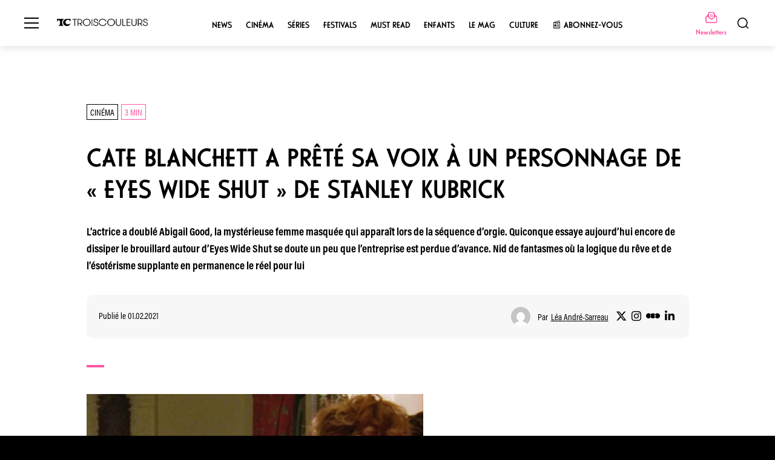

--- FILE ---
content_type: text/html; charset=UTF-8
request_url: https://www.troiscouleurs.fr/cinema/cate-blanchett-a-prete-sa-voix-a-un-personnage-de-eyes-wide-shut-de-stanley-kubrick/
body_size: 14453
content:
<!doctype html>
<html lang="fr-FR" prefix="og: https://ogp.me/ns#">
<head>
	<meta charset="UTF-8">
	<meta name="viewport" content="width=device-width, initial-scale=1, user-scalable=no">
	<link rel="icon" type="image/png" sizes="16x16 32x32 64x64 128x128" href="https://www.troiscouleurs.fr/wp-content/themes/troiscouleurs/assets/icons/favicon.png" />
	<link rel="apple-touch-icon" href="https://www.troiscouleurs.fr/wp-content/themes/troiscouleurs/assets/icons/favicon.png" />

	<script id="CookiebotConfiguration" type="application/json" data-cookieconsent="ignore">
	{
		"Frameworks": {
			"IABTCF2": {
				"AllowedVendors": [45],
				"AllowedGoogleACVendors": [],
				"AllowedPurposes": [1, 2, 3, 4, 5, 6, 7, 8, 9, 10, 11],
				"AllowedSpecialPurposes": [1, 2, 3],
				"AllowedFeatures": [],
				"AllowedSpecialFeatures": [],
		"VendorRestrictions": []
			}
		}
	}
</script>
<script type="text/javascript">
	window.dataLayer = window.dataLayer || [];

	function gtag() {
		dataLayer.push(arguments);
	}

	gtag("consent", "default", {
		ad_personalization: "denied",
		ad_storage: "denied",
		ad_user_data: "denied",
		analytics_storage: "denied",
		functionality_storage: "denied",
		personalization_storage: "denied",
		security_storage: "granted",
		wait_for_update: 500,
	});
	gtag("set", "ads_data_redaction", true);
	</script>
<script type="text/javascript"
		id="Cookiebot"
		src="https://consent.cookiebot.com/uc.js"
		data-implementation="wp"
		data-cbid="f0c991fd-7096-46fc-9b9f-12d39cdad61a"
			data-framework="TCFv2.2"
								></script>

<!-- Optimisation des moteurs de recherche par Rank Math PRO - https://rankmath.com/ -->
<title>Cate Blanchett a prêté sa voix à un personnage de « Eyes Wide Shut » de Stanley Kubrick - TroisCouleurs</title>
<meta name="description" content="L’actrice a doublé Abigail Good, la mystérieuse femme masquée qui apparaît lors de la séquence d’orgie. Quiconque essaye aujourd’hui encore de dissiper le brouillard autour d’Eyes Wide Shut se doute un peu que l’entreprise est perdue d’avance. Nid de fantasmes où la logique du rêve et de l’ésotérisme supplante en permanence le réel pour lui"/>
<meta name="robots" content="follow, index, max-snippet:-1, max-video-preview:-1, max-image-preview:large"/>
<link rel="canonical" href="https://www.troiscouleurs.fr/cinema/cate-blanchett-a-prete-sa-voix-a-un-personnage-de-eyes-wide-shut-de-stanley-kubrick/" />
<meta property="og:locale" content="fr_FR" />
<meta property="og:type" content="article" />
<meta property="og:title" content="Cate Blanchett a prêté sa voix à un personnage de « Eyes Wide Shut » de Stanley Kubrick - TroisCouleurs" />
<meta property="og:description" content="L’actrice a doublé Abigail Good, la mystérieuse femme masquée qui apparaît lors de la séquence d’orgie. Quiconque essaye aujourd’hui encore de dissiper le brouillard autour d’Eyes Wide Shut se doute un peu que l’entreprise est perdue d’avance. Nid de fantasmes où la logique du rêve et de l’ésotérisme supplante en permanence le réel pour lui" />
<meta property="og:url" content="https://www.troiscouleurs.fr/cinema/cate-blanchett-a-prete-sa-voix-a-un-personnage-de-eyes-wide-shut-de-stanley-kubrick/" />
<meta property="og:site_name" content="TroisCouleurs" />
<meta property="article:publisher" content="https://www.facebook.com/TroisCouleurs" />
<meta property="article:section" content="Cinéma" />
<meta property="og:image" content="https://www.troiscouleurs.fr/wp-content/uploads/2024/11/m2y4zwrlyzityjhini00zji2ltk3zdqtognmztnln2m4nje5_eyes-bon.jpg" />
<meta property="og:image:secure_url" content="https://www.troiscouleurs.fr/wp-content/uploads/2024/11/m2y4zwrlyzityjhini00zji2ltk3zdqtognmztnln2m4nje5_eyes-bon.jpg" />
<meta property="og:image:alt" content="Cate Blanchett a prêté sa voix à un personnage de « Eyes Wide Shut » de Stanley Kubrick" />
<meta property="article:published_time" content="2021-02-01T16:09:34+01:00" />
<meta name="twitter:card" content="summary_large_image" />
<meta name="twitter:title" content="Cate Blanchett a prêté sa voix à un personnage de « Eyes Wide Shut » de Stanley Kubrick - TroisCouleurs" />
<meta name="twitter:description" content="L’actrice a doublé Abigail Good, la mystérieuse femme masquée qui apparaît lors de la séquence d’orgie. Quiconque essaye aujourd’hui encore de dissiper le brouillard autour d’Eyes Wide Shut se doute un peu que l’entreprise est perdue d’avance. Nid de fantasmes où la logique du rêve et de l’ésotérisme supplante en permanence le réel pour lui" />
<meta name="twitter:site" content="@@Trois_Couleurs" />
<meta name="twitter:creator" content="@@Trois_Couleurs" />
<meta name="twitter:image" content="https://www.troiscouleurs.fr/wp-content/uploads/2024/11/m2y4zwrlyzityjhini00zji2ltk3zdqtognmztnln2m4nje5_eyes-bon.jpg" />
<meta name="twitter:label1" content="Écrit par" />
<meta name="twitter:data1" content="Léa André-Sarreau" />
<meta name="twitter:label2" content="Temps de lecture" />
<meta name="twitter:data2" content="1 minute" />
<script type="application/ld+json" class="rank-math-schema-pro">{"@context":"https://schema.org","@graph":[{"@type":["NewsMediaOrganization","Organization"],"@id":"https://www.troiscouleurs.fr/#organization","name":"TroisCouleurs","url":"https://www.troiscouleurs.fr","sameAs":["https://www.facebook.com/TroisCouleurs","https://twitter.com/@Trois_Couleurs"],"logo":{"@type":"ImageObject","@id":"https://www.troiscouleurs.fr/#logo","url":"https://www.troiscouleurs.fr/wp-content/uploads/2024/11/Untitled-2.001-1.png","contentUrl":"https://www.troiscouleurs.fr/wp-content/uploads/2024/11/Untitled-2.001-1.png","caption":"TroisCouleurs","inLanguage":"fr-FR","width":"112","height":"112"}},{"@type":"WebSite","@id":"https://www.troiscouleurs.fr/#website","url":"https://www.troiscouleurs.fr","name":"TroisCouleurs","publisher":{"@id":"https://www.troiscouleurs.fr/#organization"},"inLanguage":"fr-FR"},{"@type":"ImageObject","@id":"https://www.troiscouleurs.fr/wp-content/uploads/2024/11/m2y4zwrlyzityjhini00zji2ltk3zdqtognmztnln2m4nje5_eyes-bon.jpg","url":"https://www.troiscouleurs.fr/wp-content/uploads/2024/11/m2y4zwrlyzityjhini00zji2ltk3zdqtognmztnln2m4nje5_eyes-bon.jpg","width":"200","height":"200","inLanguage":"fr-FR"},{"@type":"WebPage","@id":"https://www.troiscouleurs.fr/cinema/cate-blanchett-a-prete-sa-voix-a-un-personnage-de-eyes-wide-shut-de-stanley-kubrick/#webpage","url":"https://www.troiscouleurs.fr/cinema/cate-blanchett-a-prete-sa-voix-a-un-personnage-de-eyes-wide-shut-de-stanley-kubrick/","name":"Cate Blanchett a pr\u00eat\u00e9 sa voix \u00e0 un personnage de \u00ab\u00a0Eyes Wide Shut\u00a0\u00bb de Stanley Kubrick - TroisCouleurs","datePublished":"2021-02-01T16:09:34+01:00","dateModified":"2021-02-01T16:09:34+01:00","isPartOf":{"@id":"https://www.troiscouleurs.fr/#website"},"primaryImageOfPage":{"@id":"https://www.troiscouleurs.fr/wp-content/uploads/2024/11/m2y4zwrlyzityjhini00zji2ltk3zdqtognmztnln2m4nje5_eyes-bon.jpg"},"inLanguage":"fr-FR"},{"@type":"Person","@id":"https://www.troiscouleurs.fr/author/leaandre-sarreau/","name":"L\u00e9a Andr\u00e9-Sarreau","url":"https://www.troiscouleurs.fr/author/leaandre-sarreau/","image":{"@type":"ImageObject","@id":"https://secure.gravatar.com/avatar/9d69b0a54c28f0db69cff60c0f3a9cd5?s=96&amp;d=mm&amp;r=g","url":"https://secure.gravatar.com/avatar/9d69b0a54c28f0db69cff60c0f3a9cd5?s=96&amp;d=mm&amp;r=g","caption":"L\u00e9a Andr\u00e9-Sarreau","inLanguage":"fr-FR"},"worksFor":{"@id":"https://www.troiscouleurs.fr/#organization"}},{"@type":"NewsArticle","headline":"Cate Blanchett a pr\u00eat\u00e9 sa voix \u00e0 un personnage de \u00ab\u00a0Eyes Wide Shut\u00a0\u00bb de Stanley Kubrick - TroisCouleurs","datePublished":"2021-02-01T16:09:34+01:00","dateModified":"2021-02-01T16:09:34+01:00","articleSection":"Cin\u00e9ma","author":{"@id":"https://www.troiscouleurs.fr/author/leaandre-sarreau/","name":"L\u00e9a Andr\u00e9-Sarreau"},"publisher":{"@id":"https://www.troiscouleurs.fr/#organization"},"description":"L\u2019actrice a doubl\u00e9 Abigail Good, la myst\u00e9rieuse femme masqu\u00e9e qui appara\u00eet lors de la s\u00e9quence d\u2019orgie. Quiconque essaye aujourd\u2019hui encore de dissiper le brouillard autour d\u2019Eyes Wide Shut se doute un peu que l\u2019entreprise est perdue d\u2019avance. Nid de fantasmes o\u00f9 la logique du r\u00eave et de l\u2019\u00e9sot\u00e9risme supplante en permanence le r\u00e9el pour lui","copyrightYear":"","copyrightHolder":{"@id":"https://www.troiscouleurs.fr/#organization"},"name":"Cate Blanchett a pr\u00eat\u00e9 sa voix \u00e0 un personnage de \u00ab\u00a0Eyes Wide Shut\u00a0\u00bb de Stanley Kubrick - TroisCouleurs","@id":"https://www.troiscouleurs.fr/cinema/cate-blanchett-a-prete-sa-voix-a-un-personnage-de-eyes-wide-shut-de-stanley-kubrick/#richSnippet","isPartOf":{"@id":"https://www.troiscouleurs.fr/cinema/cate-blanchett-a-prete-sa-voix-a-un-personnage-de-eyes-wide-shut-de-stanley-kubrick/#webpage"},"image":{"@id":"https://www.troiscouleurs.fr/wp-content/uploads/2024/11/m2y4zwrlyzityjhini00zji2ltk3zdqtognmztnln2m4nje5_eyes-bon.jpg"},"inLanguage":"fr-FR","mainEntityOfPage":{"@id":"https://www.troiscouleurs.fr/cinema/cate-blanchett-a-prete-sa-voix-a-un-personnage-de-eyes-wide-shut-de-stanley-kubrick/#webpage"}}]}</script>
<!-- /Extension Rank Math WordPress SEO -->

<link rel='dns-prefetch' href='//unpkg.com' />
<link rel='dns-prefetch' href='//www.googletagmanager.com' />
<link rel='dns-prefetch' href='//cdnjs.cloudflare.com' />
<link rel="alternate" type="application/rss+xml" title="TroisCouleurs &raquo; Cate Blanchett a prêté sa voix à un personnage de « Eyes Wide Shut » de Stanley Kubrick Flux des commentaires" href="https://www.troiscouleurs.fr/cinema/cate-blanchett-a-prete-sa-voix-a-un-personnage-de-eyes-wide-shut-de-stanley-kubrick/feed/" />
<script type="text/javascript">
/* <![CDATA[ */
window._wpemojiSettings = {"baseUrl":"https:\/\/s.w.org\/images\/core\/emoji\/15.0.3\/72x72\/","ext":".png","svgUrl":"https:\/\/s.w.org\/images\/core\/emoji\/15.0.3\/svg\/","svgExt":".svg","source":{"concatemoji":"https:\/\/www.troiscouleurs.fr\/wp-includes\/js\/wp-emoji-release.min.js?ver=6.7"}};
/*! This file is auto-generated */
!function(i,n){var o,s,e;function c(e){try{var t={supportTests:e,timestamp:(new Date).valueOf()};sessionStorage.setItem(o,JSON.stringify(t))}catch(e){}}function p(e,t,n){e.clearRect(0,0,e.canvas.width,e.canvas.height),e.fillText(t,0,0);var t=new Uint32Array(e.getImageData(0,0,e.canvas.width,e.canvas.height).data),r=(e.clearRect(0,0,e.canvas.width,e.canvas.height),e.fillText(n,0,0),new Uint32Array(e.getImageData(0,0,e.canvas.width,e.canvas.height).data));return t.every(function(e,t){return e===r[t]})}function u(e,t,n){switch(t){case"flag":return n(e,"\ud83c\udff3\ufe0f\u200d\u26a7\ufe0f","\ud83c\udff3\ufe0f\u200b\u26a7\ufe0f")?!1:!n(e,"\ud83c\uddfa\ud83c\uddf3","\ud83c\uddfa\u200b\ud83c\uddf3")&&!n(e,"\ud83c\udff4\udb40\udc67\udb40\udc62\udb40\udc65\udb40\udc6e\udb40\udc67\udb40\udc7f","\ud83c\udff4\u200b\udb40\udc67\u200b\udb40\udc62\u200b\udb40\udc65\u200b\udb40\udc6e\u200b\udb40\udc67\u200b\udb40\udc7f");case"emoji":return!n(e,"\ud83d\udc26\u200d\u2b1b","\ud83d\udc26\u200b\u2b1b")}return!1}function f(e,t,n){var r="undefined"!=typeof WorkerGlobalScope&&self instanceof WorkerGlobalScope?new OffscreenCanvas(300,150):i.createElement("canvas"),a=r.getContext("2d",{willReadFrequently:!0}),o=(a.textBaseline="top",a.font="600 32px Arial",{});return e.forEach(function(e){o[e]=t(a,e,n)}),o}function t(e){var t=i.createElement("script");t.src=e,t.defer=!0,i.head.appendChild(t)}"undefined"!=typeof Promise&&(o="wpEmojiSettingsSupports",s=["flag","emoji"],n.supports={everything:!0,everythingExceptFlag:!0},e=new Promise(function(e){i.addEventListener("DOMContentLoaded",e,{once:!0})}),new Promise(function(t){var n=function(){try{var e=JSON.parse(sessionStorage.getItem(o));if("object"==typeof e&&"number"==typeof e.timestamp&&(new Date).valueOf()<e.timestamp+604800&&"object"==typeof e.supportTests)return e.supportTests}catch(e){}return null}();if(!n){if("undefined"!=typeof Worker&&"undefined"!=typeof OffscreenCanvas&&"undefined"!=typeof URL&&URL.createObjectURL&&"undefined"!=typeof Blob)try{var e="postMessage("+f.toString()+"("+[JSON.stringify(s),u.toString(),p.toString()].join(",")+"));",r=new Blob([e],{type:"text/javascript"}),a=new Worker(URL.createObjectURL(r),{name:"wpTestEmojiSupports"});return void(a.onmessage=function(e){c(n=e.data),a.terminate(),t(n)})}catch(e){}c(n=f(s,u,p))}t(n)}).then(function(e){for(var t in e)n.supports[t]=e[t],n.supports.everything=n.supports.everything&&n.supports[t],"flag"!==t&&(n.supports.everythingExceptFlag=n.supports.everythingExceptFlag&&n.supports[t]);n.supports.everythingExceptFlag=n.supports.everythingExceptFlag&&!n.supports.flag,n.DOMReady=!1,n.readyCallback=function(){n.DOMReady=!0}}).then(function(){return e}).then(function(){var e;n.supports.everything||(n.readyCallback(),(e=n.source||{}).concatemoji?t(e.concatemoji):e.wpemoji&&e.twemoji&&(t(e.twemoji),t(e.wpemoji)))}))}((window,document),window._wpemojiSettings);
/* ]]> */
</script>
<style id='wp-emoji-styles-inline-css' type='text/css'>

	img.wp-smiley, img.emoji {
		display: inline !important;
		border: none !important;
		box-shadow: none !important;
		height: 1em !important;
		width: 1em !important;
		margin: 0 0.07em !important;
		vertical-align: -0.1em !important;
		background: none !important;
		padding: 0 !important;
	}
</style>
<link rel='stylesheet' id='wp-block-library-css' href='https://www.troiscouleurs.fr/wp-includes/css/dist/block-library/style.min.css?ver=6.7' type='text/css' media='all' />
<style id='classic-theme-styles-inline-css' type='text/css'>
/*! This file is auto-generated */
.wp-block-button__link{color:#fff;background-color:#32373c;border-radius:9999px;box-shadow:none;text-decoration:none;padding:calc(.667em + 2px) calc(1.333em + 2px);font-size:1.125em}.wp-block-file__button{background:#32373c;color:#fff;text-decoration:none}
</style>
<style id='global-styles-inline-css' type='text/css'>
:root{--wp--preset--aspect-ratio--square: 1;--wp--preset--aspect-ratio--4-3: 4/3;--wp--preset--aspect-ratio--3-4: 3/4;--wp--preset--aspect-ratio--3-2: 3/2;--wp--preset--aspect-ratio--2-3: 2/3;--wp--preset--aspect-ratio--16-9: 16/9;--wp--preset--aspect-ratio--9-16: 9/16;--wp--preset--color--black: #000000;--wp--preset--color--cyan-bluish-gray: #abb8c3;--wp--preset--color--white: #ffffff;--wp--preset--color--pale-pink: #f78da7;--wp--preset--color--vivid-red: #cf2e2e;--wp--preset--color--luminous-vivid-orange: #ff6900;--wp--preset--color--luminous-vivid-amber: #fcb900;--wp--preset--color--light-green-cyan: #7bdcb5;--wp--preset--color--vivid-green-cyan: #00d084;--wp--preset--color--pale-cyan-blue: #8ed1fc;--wp--preset--color--vivid-cyan-blue: #0693e3;--wp--preset--color--vivid-purple: #9b51e0;--wp--preset--gradient--vivid-cyan-blue-to-vivid-purple: linear-gradient(135deg,rgba(6,147,227,1) 0%,rgb(155,81,224) 100%);--wp--preset--gradient--light-green-cyan-to-vivid-green-cyan: linear-gradient(135deg,rgb(122,220,180) 0%,rgb(0,208,130) 100%);--wp--preset--gradient--luminous-vivid-amber-to-luminous-vivid-orange: linear-gradient(135deg,rgba(252,185,0,1) 0%,rgba(255,105,0,1) 100%);--wp--preset--gradient--luminous-vivid-orange-to-vivid-red: linear-gradient(135deg,rgba(255,105,0,1) 0%,rgb(207,46,46) 100%);--wp--preset--gradient--very-light-gray-to-cyan-bluish-gray: linear-gradient(135deg,rgb(238,238,238) 0%,rgb(169,184,195) 100%);--wp--preset--gradient--cool-to-warm-spectrum: linear-gradient(135deg,rgb(74,234,220) 0%,rgb(151,120,209) 20%,rgb(207,42,186) 40%,rgb(238,44,130) 60%,rgb(251,105,98) 80%,rgb(254,248,76) 100%);--wp--preset--gradient--blush-light-purple: linear-gradient(135deg,rgb(255,206,236) 0%,rgb(152,150,240) 100%);--wp--preset--gradient--blush-bordeaux: linear-gradient(135deg,rgb(254,205,165) 0%,rgb(254,45,45) 50%,rgb(107,0,62) 100%);--wp--preset--gradient--luminous-dusk: linear-gradient(135deg,rgb(255,203,112) 0%,rgb(199,81,192) 50%,rgb(65,88,208) 100%);--wp--preset--gradient--pale-ocean: linear-gradient(135deg,rgb(255,245,203) 0%,rgb(182,227,212) 50%,rgb(51,167,181) 100%);--wp--preset--gradient--electric-grass: linear-gradient(135deg,rgb(202,248,128) 0%,rgb(113,206,126) 100%);--wp--preset--gradient--midnight: linear-gradient(135deg,rgb(2,3,129) 0%,rgb(40,116,252) 100%);--wp--preset--font-size--small: 13px;--wp--preset--font-size--medium: 20px;--wp--preset--font-size--large: 36px;--wp--preset--font-size--x-large: 42px;--wp--preset--spacing--20: 0.44rem;--wp--preset--spacing--30: 0.67rem;--wp--preset--spacing--40: 1rem;--wp--preset--spacing--50: 1.5rem;--wp--preset--spacing--60: 2.25rem;--wp--preset--spacing--70: 3.38rem;--wp--preset--spacing--80: 5.06rem;--wp--preset--shadow--natural: 6px 6px 9px rgba(0, 0, 0, 0.2);--wp--preset--shadow--deep: 12px 12px 50px rgba(0, 0, 0, 0.4);--wp--preset--shadow--sharp: 6px 6px 0px rgba(0, 0, 0, 0.2);--wp--preset--shadow--outlined: 6px 6px 0px -3px rgba(255, 255, 255, 1), 6px 6px rgba(0, 0, 0, 1);--wp--preset--shadow--crisp: 6px 6px 0px rgba(0, 0, 0, 1);}:where(.is-layout-flex){gap: 0.5em;}:where(.is-layout-grid){gap: 0.5em;}body .is-layout-flex{display: flex;}.is-layout-flex{flex-wrap: wrap;align-items: center;}.is-layout-flex > :is(*, div){margin: 0;}body .is-layout-grid{display: grid;}.is-layout-grid > :is(*, div){margin: 0;}:where(.wp-block-columns.is-layout-flex){gap: 2em;}:where(.wp-block-columns.is-layout-grid){gap: 2em;}:where(.wp-block-post-template.is-layout-flex){gap: 1.25em;}:where(.wp-block-post-template.is-layout-grid){gap: 1.25em;}.has-black-color{color: var(--wp--preset--color--black) !important;}.has-cyan-bluish-gray-color{color: var(--wp--preset--color--cyan-bluish-gray) !important;}.has-white-color{color: var(--wp--preset--color--white) !important;}.has-pale-pink-color{color: var(--wp--preset--color--pale-pink) !important;}.has-vivid-red-color{color: var(--wp--preset--color--vivid-red) !important;}.has-luminous-vivid-orange-color{color: var(--wp--preset--color--luminous-vivid-orange) !important;}.has-luminous-vivid-amber-color{color: var(--wp--preset--color--luminous-vivid-amber) !important;}.has-light-green-cyan-color{color: var(--wp--preset--color--light-green-cyan) !important;}.has-vivid-green-cyan-color{color: var(--wp--preset--color--vivid-green-cyan) !important;}.has-pale-cyan-blue-color{color: var(--wp--preset--color--pale-cyan-blue) !important;}.has-vivid-cyan-blue-color{color: var(--wp--preset--color--vivid-cyan-blue) !important;}.has-vivid-purple-color{color: var(--wp--preset--color--vivid-purple) !important;}.has-black-background-color{background-color: var(--wp--preset--color--black) !important;}.has-cyan-bluish-gray-background-color{background-color: var(--wp--preset--color--cyan-bluish-gray) !important;}.has-white-background-color{background-color: var(--wp--preset--color--white) !important;}.has-pale-pink-background-color{background-color: var(--wp--preset--color--pale-pink) !important;}.has-vivid-red-background-color{background-color: var(--wp--preset--color--vivid-red) !important;}.has-luminous-vivid-orange-background-color{background-color: var(--wp--preset--color--luminous-vivid-orange) !important;}.has-luminous-vivid-amber-background-color{background-color: var(--wp--preset--color--luminous-vivid-amber) !important;}.has-light-green-cyan-background-color{background-color: var(--wp--preset--color--light-green-cyan) !important;}.has-vivid-green-cyan-background-color{background-color: var(--wp--preset--color--vivid-green-cyan) !important;}.has-pale-cyan-blue-background-color{background-color: var(--wp--preset--color--pale-cyan-blue) !important;}.has-vivid-cyan-blue-background-color{background-color: var(--wp--preset--color--vivid-cyan-blue) !important;}.has-vivid-purple-background-color{background-color: var(--wp--preset--color--vivid-purple) !important;}.has-black-border-color{border-color: var(--wp--preset--color--black) !important;}.has-cyan-bluish-gray-border-color{border-color: var(--wp--preset--color--cyan-bluish-gray) !important;}.has-white-border-color{border-color: var(--wp--preset--color--white) !important;}.has-pale-pink-border-color{border-color: var(--wp--preset--color--pale-pink) !important;}.has-vivid-red-border-color{border-color: var(--wp--preset--color--vivid-red) !important;}.has-luminous-vivid-orange-border-color{border-color: var(--wp--preset--color--luminous-vivid-orange) !important;}.has-luminous-vivid-amber-border-color{border-color: var(--wp--preset--color--luminous-vivid-amber) !important;}.has-light-green-cyan-border-color{border-color: var(--wp--preset--color--light-green-cyan) !important;}.has-vivid-green-cyan-border-color{border-color: var(--wp--preset--color--vivid-green-cyan) !important;}.has-pale-cyan-blue-border-color{border-color: var(--wp--preset--color--pale-cyan-blue) !important;}.has-vivid-cyan-blue-border-color{border-color: var(--wp--preset--color--vivid-cyan-blue) !important;}.has-vivid-purple-border-color{border-color: var(--wp--preset--color--vivid-purple) !important;}.has-vivid-cyan-blue-to-vivid-purple-gradient-background{background: var(--wp--preset--gradient--vivid-cyan-blue-to-vivid-purple) !important;}.has-light-green-cyan-to-vivid-green-cyan-gradient-background{background: var(--wp--preset--gradient--light-green-cyan-to-vivid-green-cyan) !important;}.has-luminous-vivid-amber-to-luminous-vivid-orange-gradient-background{background: var(--wp--preset--gradient--luminous-vivid-amber-to-luminous-vivid-orange) !important;}.has-luminous-vivid-orange-to-vivid-red-gradient-background{background: var(--wp--preset--gradient--luminous-vivid-orange-to-vivid-red) !important;}.has-very-light-gray-to-cyan-bluish-gray-gradient-background{background: var(--wp--preset--gradient--very-light-gray-to-cyan-bluish-gray) !important;}.has-cool-to-warm-spectrum-gradient-background{background: var(--wp--preset--gradient--cool-to-warm-spectrum) !important;}.has-blush-light-purple-gradient-background{background: var(--wp--preset--gradient--blush-light-purple) !important;}.has-blush-bordeaux-gradient-background{background: var(--wp--preset--gradient--blush-bordeaux) !important;}.has-luminous-dusk-gradient-background{background: var(--wp--preset--gradient--luminous-dusk) !important;}.has-pale-ocean-gradient-background{background: var(--wp--preset--gradient--pale-ocean) !important;}.has-electric-grass-gradient-background{background: var(--wp--preset--gradient--electric-grass) !important;}.has-midnight-gradient-background{background: var(--wp--preset--gradient--midnight) !important;}.has-small-font-size{font-size: var(--wp--preset--font-size--small) !important;}.has-medium-font-size{font-size: var(--wp--preset--font-size--medium) !important;}.has-large-font-size{font-size: var(--wp--preset--font-size--large) !important;}.has-x-large-font-size{font-size: var(--wp--preset--font-size--x-large) !important;}
:where(.wp-block-post-template.is-layout-flex){gap: 1.25em;}:where(.wp-block-post-template.is-layout-grid){gap: 1.25em;}
:where(.wp-block-columns.is-layout-flex){gap: 2em;}:where(.wp-block-columns.is-layout-grid){gap: 2em;}
:root :where(.wp-block-pullquote){font-size: 1.5em;line-height: 1.6;}
</style>
<link rel='stylesheet' id='troiscouleurs-lib-animate-css-css' href='https://www.troiscouleurs.fr/wp-content/themes/troiscouleurs/assets/public/lib/animate/animate.min.css?ver=6.7' type='text/css' media='all' />
<link rel='stylesheet' id='troiscouleurs-main-css-css' href='https://www.troiscouleurs.fr/wp-content/themes/troiscouleurs/assets/public/main.min.css?ver=6.7' type='text/css' media='all' />
<link rel='stylesheet' id='troiscouleurs-font-awesome-brands-css' href='https://cdnjs.cloudflare.com/ajax/libs/font-awesome/6.6.0/css/all.min.css?ver=6.7' type='text/css' media='all' />
<link rel='stylesheet' id='swiper-css-css' href='https://unpkg.com/swiper/swiper-bundle.min.css?ver=6.7' type='text/css' media='all' />
<script type="text/javascript" src="https://www.troiscouleurs.fr/wp-content/themes/troiscouleurs/assets/public/lib/jquery/jquery-3.7.1.min.js?ver=6.7" id="troiscouleurs-lib-jquery-js-js"></script>
<script type="text/javascript" id="troiscouleurs-bundle-js-js-extra">
/* <![CDATA[ */
var wpData = {"ajaxurl":"https:\/\/www.troiscouleurs.fr\/wp-admin\/admin-ajax.php","templateUrl":"https:\/\/www.troiscouleurs.fr\/wp-content\/themes\/troiscouleurs","category":"","max_num_pages":"0","authorID":"","tagID":"","isHome":""};
/* ]]> */
</script>
<script type="text/javascript" src="https://www.troiscouleurs.fr/wp-content/themes/troiscouleurs/assets/public/bundle.min.js?ver=6.7" id="troiscouleurs-bundle-js-js"></script>

<!-- Extrait de code de la balise Google (gtag.js) ajouté par Site Kit -->
<!-- Extrait Google Analytics ajouté par Site Kit -->
<script type="text/javascript" src="https://www.googletagmanager.com/gtag/js?id=GT-57V2VCL" id="google_gtagjs-js" async></script>
<script type="text/javascript" id="google_gtagjs-js-after">
/* <![CDATA[ */
window.dataLayer = window.dataLayer || [];function gtag(){dataLayer.push(arguments);}
gtag("set","linker",{"domains":["www.troiscouleurs.fr"]});
gtag("js", new Date());
gtag("set", "developer_id.dZTNiMT", true);
gtag("config", "GT-57V2VCL", {"googlesitekit_post_type":"post"});
 window._googlesitekit = window._googlesitekit || {}; window._googlesitekit.throttledEvents = []; window._googlesitekit.gtagEvent = (name, data) => { var key = JSON.stringify( { name, data } ); if ( !! window._googlesitekit.throttledEvents[ key ] ) { return; } window._googlesitekit.throttledEvents[ key ] = true; setTimeout( () => { delete window._googlesitekit.throttledEvents[ key ]; }, 5 ); gtag( "event", name, { ...data, event_source: "site-kit" } ); }; 
/* ]]> */
</script>
<link rel="https://api.w.org/" href="https://www.troiscouleurs.fr/wp-json/" /><link rel="alternate" title="JSON" type="application/json" href="https://www.troiscouleurs.fr/wp-json/wp/v2/posts/24487" /><link rel="EditURI" type="application/rsd+xml" title="RSD" href="https://www.troiscouleurs.fr/xmlrpc.php?rsd" />
<meta name="generator" content="WordPress 6.7" />
<link rel='shortlink' href='https://www.troiscouleurs.fr/?p=24487' />
<link rel="alternate" title="oEmbed (JSON)" type="application/json+oembed" href="https://www.troiscouleurs.fr/wp-json/oembed/1.0/embed?url=https%3A%2F%2Fwww.troiscouleurs.fr%2Fcinema%2Fcate-blanchett-a-prete-sa-voix-a-un-personnage-de-eyes-wide-shut-de-stanley-kubrick%2F" />
<link rel="alternate" title="oEmbed (XML)" type="text/xml+oembed" href="https://www.troiscouleurs.fr/wp-json/oembed/1.0/embed?url=https%3A%2F%2Fwww.troiscouleurs.fr%2Fcinema%2Fcate-blanchett-a-prete-sa-voix-a-un-personnage-de-eyes-wide-shut-de-stanley-kubrick%2F&#038;format=xml" />
<meta name="generator" content="Site Kit by Google 1.163.0" /><meta property="og:title" content="Cate Blanchett a prêté sa voix à un personnage de « Eyes Wide Shut » de Stanley Kubrick" /><meta property="og:description" content="L’actrice a doublé Abigail Good, la mystérieuse femme masquée qui apparaît lors de la séquence d’orgie. Quiconque essaye aujourd’hui encore de dissiper le brouillard autour d’Eyes Wide Shut se doute un peu que l’entreprise est perdue d’avance. Nid de fantasmes où la logique du rêve et de l’ésotérisme supplante en permanence le réel pour lui" /><meta property="og:image" content="https://www.troiscouleurs.fr/wp-content/uploads/2024/11/m2y4zwrlyzityjhini00zji2ltk3zdqtognmztnln2m4nje5_eyes-bon.jpg" /><meta property="og:url" content="https://www.troiscouleurs.fr/cinema/cate-blanchett-a-prete-sa-voix-a-un-personnage-de-eyes-wide-shut-de-stanley-kubrick/" /><meta name="twitter:card" content="summary_large_image" /><meta name="twitter:title" content="Cate Blanchett a prêté sa voix à un personnage de « Eyes Wide Shut » de Stanley Kubrick" /><meta name="twitter:description" content="L’actrice a doublé Abigail Good, la mystérieuse femme masquée qui apparaît lors de la séquence d’orgie. Quiconque essaye aujourd’hui encore de dissiper le brouillard autour d’Eyes Wide Shut se doute un peu que l’entreprise est perdue d’avance. Nid de fantasmes où la logique du rêve et de l’ésotérisme supplante en permanence le réel pour lui" /><meta name="twitter:image" content="https://www.troiscouleurs.fr/wp-content/uploads/2024/11/m2y4zwrlyzityjhini00zji2ltk3zdqtognmztnln2m4nje5_eyes-bon.jpg" /><link rel="icon" href="https://www.troiscouleurs.fr/wp-content/uploads/2024/11/cropped-Untitled-2.001-32x32.png" sizes="32x32" />
<link rel="icon" href="https://www.troiscouleurs.fr/wp-content/uploads/2024/11/cropped-Untitled-2.001-192x192.png" sizes="192x192" />
<link rel="apple-touch-icon" href="https://www.troiscouleurs.fr/wp-content/uploads/2024/11/cropped-Untitled-2.001-180x180.png" />
<meta name="msapplication-TileImage" content="https://www.troiscouleurs.fr/wp-content/uploads/2024/11/cropped-Untitled-2.001-270x270.png" />
		<style type="text/css" id="wp-custom-css">
			/* Éliminer tous les cadres possibles */
#histoire-cinema-card {
    background: none !important;
    background-color: transparent !important;
    box-shadow: none !important;
    border: none !important;
    outline: none !important;
    border-radius: 0 !important;
}

/* Cibler également le conteneur parent si nécessaire */
#histoire-cinema-card-container,
.wp-block-group:has(#histoire-cinema-card),
.wp-block-column:has(#histoire-cinema-card) {
    background: transparent !important;
    box-shadow: none !important;
    border: none !important;
    outline: none !important;
}

/* Supprimer tous les styles de carte/cadre des enfants */
#histoire-cinema-card *,
#histoire-cinema-card > * {
    background: transparent !important;
    box-shadow: none !important;
    border: none !important;
    outline: none !important;
    border-radius: 0 !important;
}

/* Tout le texte en blanc et rapproché */
#histoire-cinema-card h1,
#histoire-cinema-card h2,
#histoire-cinema-card h3,
#histoire-cinema-card p {
    color: #ffffff !important;
    margin: 2px 0 !important; /* Textes encore plus rapprochés */
    padding: 0 !important;
    line-height: 1.2 !important; /* Réduit l'espace entre les lignes */
}

/* Ajuster spécifiquement les espacements entre les éléments */
#histoire-cinema-card > div {
    margin: 0 !important;
    padding: 0 !important;
}

/* Déplacer le bouton Lire l'article légèrement vers la gauche */
#histoire-cinema-card .wp-block-button,
#histoire-cinema-card .wp-block-button__link {
    margin-left: +5px !important; /* Ajustez cette valeur selon vos besoins */
    position: relative !important;
    left: -5px !important; /* Vous pouvez aussi ajuster cette valeur */
}

/* Ajouter une ombre subtile aux textes */
#histoire-cinema-card h1,
#histoire-cinema-card h2,
#histoire-cinema-card h3,
#histoire-cinema-card p,
#histoire-cinema-card .wp-block-button__link {
    text-shadow: 1px 1px 2px rgba(0, 0, 0, 0.5) !important; /* Ombre légère */
}

/* Pour un titre plus accentué si nécessaire */
#histoire-cinema-card h1 {
    text-shadow: 1px 1px 3px rgba(0, 0, 0, 0.7) !important; /* Ombre un peu plus prononcée */
}

/* Conserver les filtres d'image existants */
#en-salles .swiper-slide img,
#nos-dossiers .swiper-slide img,
.articles-2 .article-image img,
#entretiens .swiper-slide img {
    filter: brightness(1.4) contrast(0.8) !important;
}
		</style>
		</head>

<body class="post-template-default single single-post postid-24487 single-format-standard">
  
    <script type="application/javascript" src="https://ced.sascdn.com/tag/3854/smart.js" async></script>
    <script type="application/javascript">
        var sas = sas || {};
        sas.cmd = sas.cmd || [];
        sas.cmd.push(function() {
            sas.setup({
                networkid: 3854,
                domain: "https://www14.smartadserver.com",
                async: true
            });
            sas.call("onecall", {
                siteId: 680361,
                pageId: 2037477,
                formats: [
                    { id: 96775 },
                    { id: 96773 },
                    { id: 96774 },
                    { id: 135224 },
                    { id: 135223 }
                ],
                target: ""
            });
        });
    </script>
      
    <script type="application/javascript">
      sas.cmd.push(function() {
        sas.render(135223);
      });
    </script>	<div id="page">
    <div id="sas_96773">
    <script type="application/javascript">
      sas.cmd.push(function() {
        sas.render(96773);
      });
    </script></div>
    <div id="newsletters-popin">
      <div class="content">
        <div class="btn-close">
            <svg fill="#000000" name="cross">
              <use href="https://www.troiscouleurs.fr/wp-content/themes/troiscouleurs/assets/icons/cross.svg#cross"></use>
            </svg>
          </div>
        <div class="newsletter-signup"><script>(function() {
	window.mc4wp = window.mc4wp || {
		listeners: [],
		forms: {
			on: function(evt, cb) {
				window.mc4wp.listeners.push(
					{
						event   : evt,
						callback: cb
					}
				);
			}
		}
	}
})();
</script><!-- Mailchimp for WordPress v4.10.7 - https://wordpress.org/plugins/mailchimp-for-wp/ --><form id="mc4wp-form-1" class="mc4wp-form mc4wp-form-11458 mc4wp-ajax" method="post" data-id="11458" data-name="Newsletters MK2" ><div class="mc4wp-form-fields"><div class="col-form w-40">
  <div class="title">Inscription aux newsletters</div>
  <div class="desc">Sélectionnez nos newsletters thématiques, l’actualité du cinéma dans votre boîte mail.</div>
  <div class="mention">Votre email est uniquement utilisé pour vous adresser les newsletters de mk2. Vous pouvez vous y désinscrire à tout moment via le lien prévu à cet effet intégré à chaque newsletter. <a href="/politique-de-confidentialite/" target="_blank" rel="noopener">Informations légales</a></div>
</div>
<div class="col-form w-60">
  <label>
    <input type="checkbox" name="_mc4wp_lists[]" value="cccf9acccd" checked="true" />
    <div class="custom-checkbox"></div>
    <div class="field-info">
    	<img width="auto" height="16" src="/wp-content/themes/troiscouleurs/assets/images/logo_troiscouleurs.png" alt="Trois Couleurs" />
    	<span>Chaque mercredi : actualités fraîches, critiques pointues, recevez la sélection des articles de la semaine</span>      
    </div>
  </label>
  <label>
    <input type="checkbox" name="_mc4wp_lists[]" value="950b67ddb9" checked="true" />
    <div class="custom-checkbox"></div>
    <div class="field-info">
    	<img width="auto" height="20" src="/wp-content/themes/troiscouleurs/assets/images/logo_mk2curiosity.png" alt="Trois Couleurs" />
	    <span>Chaque jeudi : films curieux, chefs-d'œuvre méconnus, recevez la programmation de la semaine</span>
    </div>
  </label>
  <label>
    <input type="checkbox" name="_mc4wp_lists[]" value="1225d9994f" checked="true" />
    <div class="custom-checkbox"></div>
    <div class="field-info">
    	<img width="auto" height="20" src="/wp-content/themes/troiscouleurs/assets/images/logo_mk2institut.png" alt="Trois Couleurs" />
		<span>Chaque mercredi : débats d'idées, conférences inédites, recevez la sélection des événements de la semaine</span>
    </div>
  </label>
  <label>
    <input type="checkbox" name="_mc4wp_lists[]" value="145445f3de" checked="true" />
    <div class="custom-checkbox"></div>
    <div class="field-info">
    	<img width="auto" height="16" src="/wp-content/themes/troiscouleurs/assets/images/logo_mk2hotelparadiso.png" alt="Trois Couleurs" />
    	<span>Deux fois par mois : une sélection de films et séries à regarder sous la couette, que vous soyez ou non client de l’Hôtel Paradiso !</span>
    </div>
  </label>
  <label>
    <input type="checkbox" name="_mc4wp_lists[]" value="127892cd94" checked="true" />
    <div class="custom-checkbox"></div>
    <div class="field-info">
    	<img width="auto" height="20" src="/wp-content/themes/troiscouleurs/assets/images/logo_mk2shop.png" alt="Trois Couleurs" />
    	<span>Recevez en avant-première les dernières sélections et produits exclusifs du shop mk2</span>
    </div>
  </label>
</div>
<div class="col-form w-100">
  <div class="line-field">
  	<input type="email" name="EMAIL" placeholder="Votre email" required />
    <input type="submit" value="Valider" />
  </div>
</div></div><label style="display: none !important;">Laissez ce champ vide si vous êtes humain : <input type="text" name="_mc4wp_honeypot" value="" tabindex="-1" autocomplete="off" /></label><input type="hidden" name="_mc4wp_timestamp" value="1764629366" /><input type="hidden" name="_mc4wp_form_id" value="11458" /><input type="hidden" name="_mc4wp_form_element_id" value="mc4wp-form-1" /><div class="mc4wp-response"></div></form><!-- / Mailchimp for WordPress Plugin --></div>      </div>
      <div class="overlay"></div>
    </div>
    <div id="sidebar-menu">
      <div class="content">
        <div class="heading-mobile">
          <a class="logo" href="https://www.troiscouleurs.fr/">
            <img src="https://www.troiscouleurs.fr/wp-content/themes/troiscouleurs/assets/images/logo_troiscouleurs.png" alt="Trois Couleurs" />
          </a>
          <div class="btn-close">
            <svg fill="#000000" name="cross">
              <use href="https://www.troiscouleurs.fr/wp-content/themes/troiscouleurs/assets/icons/cross.svg#cross"></use>
            </svg>
          </div>
        </div>
        <div class="top">
          <div class="btn-close">
            <svg fill="#ffffff" name="cross">
              <use href="https://www.troiscouleurs.fr/wp-content/themes/troiscouleurs/assets/icons/cross.svg#cross"></use>
            </svg>
          </div>
        </div>
        <div class="menu-header-menu-container"><ul id="menu-header-menu" class="menu"><li id="menu-item-36877" class="menu-item menu-item-type-taxonomy menu-item-object-category menu-item-36877"><a href="https://www.troiscouleurs.fr/news/">News</a></li>
<li id="menu-item-30606" class="menu-item menu-item-type-taxonomy menu-item-object-category current-post-ancestor current-menu-parent current-post-parent menu-item-30606"><a href="https://www.troiscouleurs.fr/cinema/">Cinéma</a></li>
<li id="menu-item-35724" class="menu-item menu-item-type-taxonomy menu-item-object-category menu-item-35724"><a href="https://www.troiscouleurs.fr/series/">Séries</a></li>
<li id="menu-item-36878" class="menu-item menu-item-type-taxonomy menu-item-object-category menu-item-36878"><a href="https://www.troiscouleurs.fr/festivals/">Festivals</a></li>
<li id="menu-item-36879" class="menu-item menu-item-type-taxonomy menu-item-object-category menu-item-36879"><a href="https://www.troiscouleurs.fr/must-read/">Must Read</a></li>
<li id="menu-item-35725" class="menu-item menu-item-type-taxonomy menu-item-object-category menu-item-35725"><a href="https://www.troiscouleurs.fr/enfants/">Enfants</a></li>
<li id="menu-item-30662" class="menu-item menu-item-type-post_type menu-item-object-page menu-item-30662"><a href="https://www.troiscouleurs.fr/le-magazine/">Le mag</a></li>
<li id="menu-item-30607" class="menu-item menu-item-type-taxonomy menu-item-object-category menu-item-30607"><a href="https://www.troiscouleurs.fr/culture/">Culture</a></li>
<li id="menu-item-57919" class="menu-item menu-item-type-custom menu-item-object-custom menu-item-57919"><a target="_blank" href="https://shop.mk2.com/products/troiscouleurs-magazine">📰 Abonnez-vous</a></li>
</ul></div>        <div class="menu-sidebar-menu-container"><ul id="menu-sidebar-menu" class="menu"><li id="menu-item-11136" class="mk2cinemas menu-item menu-item-type-custom menu-item-object-custom menu-item-11136"><a target="_blank" href="https://www.mk2.com/">Consultez les horaires des films, avant-premières, conférences à l&rsquo;affiche des cinémas mk2</a></li>
<li id="menu-item-11137" class="mk2curiosity menu-item menu-item-type-custom menu-item-object-custom menu-item-11137"><a target="_blank" href="https://mk2curiosity.com/">Chaque semaine, des films rares, curieux et gratuits</a></li>
<li id="menu-item-11138" class="mk2institut menu-item menu-item-type-custom menu-item-object-custom menu-item-11138"><a target="_blank" href="https://mk2institut.com/">Conférences et débats, pour penser par soi-même, avec les autres, et ainsi construire son futur</a></li>
<li id="menu-item-11139" class="mk2hotelparadiso menu-item menu-item-type-custom menu-item-object-custom menu-item-11139"><a target="_blank" href="https://www.mk2hotelparadiso.com/">Le premier Cinéma-Hôtel par mk2. Un cinéma dans chaque chambre.</a></li>
<li id="menu-item-29664" class="mk2shop menu-item menu-item-type-custom menu-item-object-custom menu-item-29664"><a target="_blank" href="https://shop.mk2.com/">Une sélection unique de produits issus de l’univers mk2</a></li>
</ul></div>      </div>
      <div class="overlay"></div>
    </div>
		<header class="site-header">
      <div class="col burger-and-logo">
        <div id="burger-nav-button">
          <svg fill="black" name="burger">
            <use href="https://www.troiscouleurs.fr/wp-content/themes/troiscouleurs/assets/icons/burger.svg#burger"></use>
          </svg>
        </div>
        <a class="logo" href="https://www.troiscouleurs.fr/">
          <img src="https://www.troiscouleurs.fr/wp-content/themes/troiscouleurs/assets/images/logo_troiscouleurs.png" alt="Trois Couleurs" />
        </a>
      </div>
      <div class="col main-menu">
        <div class="menu-header-menu-container"><ul id="menu-header-menu-1" class="menu"><li class="menu-item menu-item-type-taxonomy menu-item-object-category menu-item-36877"><a href="https://www.troiscouleurs.fr/news/">News</a></li>
<li class="menu-item menu-item-type-taxonomy menu-item-object-category current-post-ancestor current-menu-parent current-post-parent menu-item-30606"><a href="https://www.troiscouleurs.fr/cinema/">Cinéma</a></li>
<li class="menu-item menu-item-type-taxonomy menu-item-object-category menu-item-35724"><a href="https://www.troiscouleurs.fr/series/">Séries</a></li>
<li class="menu-item menu-item-type-taxonomy menu-item-object-category menu-item-36878"><a href="https://www.troiscouleurs.fr/festivals/">Festivals</a></li>
<li class="menu-item menu-item-type-taxonomy menu-item-object-category menu-item-36879"><a href="https://www.troiscouleurs.fr/must-read/">Must Read</a></li>
<li class="menu-item menu-item-type-taxonomy menu-item-object-category menu-item-35725"><a href="https://www.troiscouleurs.fr/enfants/">Enfants</a></li>
<li class="menu-item menu-item-type-post_type menu-item-object-page menu-item-30662"><a href="https://www.troiscouleurs.fr/le-magazine/">Le mag</a></li>
<li class="menu-item menu-item-type-taxonomy menu-item-object-category menu-item-30607"><a href="https://www.troiscouleurs.fr/culture/">Culture</a></li>
<li class="menu-item menu-item-type-custom menu-item-object-custom menu-item-57919"><a target="_blank" href="https://shop.mk2.com/products/troiscouleurs-magazine">📰 Abonnez-vous</a></li>
</ul></div>      </div>
      <div class="col">
        <div class="option-header newsletter btn-show-newsletter-popin">
          <span class="icon">
            <svg fill="#FF56A3" name="newsletter">
              <use href="https://www.troiscouleurs.fr/wp-content/themes/troiscouleurs/assets/icons/newsletter.svg#newsletter"></use>
            </svg>
          </span>
          <span class="text">Newsletters</span>
        </div>
        <div class="option-header">
          <a href="/recherche">
            <span class="icon">
              <svg fill="black" name="search">
                <use href="https://www.troiscouleurs.fr/wp-content/themes/troiscouleurs/assets/icons/search.svg#search"></use>
              </svg>
            </span>
          </a>
        </div>
      </div>
    </header>


<main id="content" role="main" class="article-page">
    <article class="single-article"><div class="article-heading"><div class="article-tags"><div class="item"><a href="https://www.troiscouleurs.fr/cinema/">Cinéma</a></div><div class="item reading-time"><span>3 MIN</span></div></div><h1 class="article-title">Cate Blanchett a prêté sa voix à un personnage de « Eyes Wide Shut » de Stanley Kubrick</h1><div class="article-excerpt"><p>L’actrice a doublé Abigail Good, la mystérieuse femme masquée qui apparaît lors de la séquence d’orgie. Quiconque essaye aujourd’hui encore de dissiper le brouillard autour d’Eyes Wide Shut se doute un peu que l’entreprise est perdue d’avance. Nid de fantasmes où la logique du rêve et de l’ésotérisme supplante en permanence le réel pour lui</p>
</div><div class="author-custom-block"><div class="article-date"><span class="date">Publié le 01.02.2021</span></div><div class="article-meta"><img alt='' src='https://secure.gravatar.com/avatar/9d69b0a54c28f0db69cff60c0f3a9cd5?s=32&#038;d=mm&#038;r=g' srcset='https://secure.gravatar.com/avatar/9d69b0a54c28f0db69cff60c0f3a9cd5?s=64&#038;d=mm&#038;r=g 2x' class='avatar avatar-32 photo' height='32' width='32' decoding='async'/><span class="text">Par</span><a class="text-link" href="https://www.troiscouleurs.fr/author/leaandre-sarreau/">Léa André-Sarreau</a> <a href="https://x.com/Leaandresarreau" target="_blank" title="Profil X"><i class="icon fa-brands fa-x-twitter"></i></a> <a href="https://www.instagram.com/leaandresarreau/" target="_blank" title="Profil Instagram"><i class="icon fab fa-instagram"></i></a> <a href="https://letterboxd.com/leaandresarreau/" target="_blank" title="Profil Letterboxd"><i class="icon fa-brands fa-letterboxd"></i></a> <a href="https://www.linkedin.com/in/la-andr-sarreau-82a10b137/" target="_blank" title="Profil LinkedIn"><i class="icon fab fa-linkedin-in"></i></a></div></div><hr class="sep-heading" /></div><div class="article-content"><div class="article-cols"><div class="col large"><div class="article-featured-image"><div class="image"><img width="1" height="1" src="https://www.troiscouleurs.fr/wp-content/uploads/2024/11/m2y4zwrlyzityjhini00zji2ltk3zdqtognmztnln2m4nje5_eyes-bon.jpg" class="attachment-large size-large wp-post-image" alt="m2y4zwrlyzityjhini00zji2ltk3zdqtognmztnln2m4nje5 eyes bon" decoding="async" title="Cate Blanchett a prêté sa voix à un personnage de « Eyes Wide Shut » de Stanley Kubrick 1"></div></div><h4>L&rsquo;actrice a doublé Abigail Good, la mystérieuse femme masquée qui apparaît lors de la séquence d&rsquo;orgie. </h4>
<p>Quiconque essaye aujourd&rsquo;hui encore de dissiper le brouillard autour d&rsquo;<em>Eyes Wide Shut </em>se doute un peu que l&rsquo;entreprise est perdue d&rsquo;avance. Nid de fantasmes où la logique du rêve et de l&rsquo;ésotérisme supplante en permanence le réel pour lui substituer un jeu de simulacres, le film venait ébranler toutes les certitudes. 20 ans après sa sortie, on ne peut pas s&#8217;empêcher de penser que le film regorge de secrets inconnus, que ses acteurs emporteront avec eux. Mais grâce à<em><a href="https://www.vulture.com/2019/06/eyes-wide-shut-orgy-scene-oral-history.html" rel="nofollow noopener" target="_blank"> Vulture</a></em>, l&rsquo;un de ces secrets est aujourd&rsquo;hui révélé. Dans une longue interview croisée entre Brian Cook (assistant réalisateur sur le film), la chorégraphe Yolande Snaith, le compositeur Jocelyn Pook et d&rsquo;autres techniciens du film, le journaliste Bilge Ebiri est longuement revenu sur la scène d&rsquo;orgie d&rsquo;<em>Eyes Wide Shut</em>, qui avait choqué et généré de nombreuses théories à l&rsquo;époque de la sortie du film. On se souvient tous de ce bal masqué ritualiste à laquelle le personnage de Tom Cruise se rend, guidé par son désir d&rsquo;adultère, avant d&rsquo;en être chassé. </p>
<p>Il y a beaucoup à dire sur ce passage du film &#8211; on vous laisse lire l&rsquo;article pour ça -, mais on peut retenir une chose de l&rsquo;entretien. D&rsquo;après Leon Vitali, l&rsquo;assistant de Kubrick, Cate Blanchett aurait joué dans cette séquence érotique et morbide. Plus précisément, elle aurait prêté sa voix à la mystérieuse femme masquée jouée par Abigail Good. L&rsquo;actrice a du être doublée au montage car elle n&rsquo;avait pas l&rsquo;accent américain: <em>« Nous voulions quelque chose de chaleureux et de sensuel, qui puisse aussi s&rsquo;inscrire dans un rituel. Stanley. Elle était en Angleterre à ce moment-là, alors elle est rentrée pour enregistrer les répliques.”</em> Vous ne verrez plus tout à fait le film de la même façon? Nous non plus, et quelque chose nous dit qu&rsquo;<em>Eyes Wide Shut</em> n&rsquo;a pas encore livré tous ses secrets. <div class="banner" id="sas_96775">
    <script type="application/javascript">
      sas.cmd.push(function() {
        sas.render(96775);
      });
    </script></div></p>
<p><strong>&#8211;> Lire aussi : notre entretien avec <a href="https://www.troiscouleurs.fr/cinema/leon-vitali-filmworker/">Leon Vitali, génial assistant de Kubrick</a> </strong><br /><em>Image: Copyright Warner Bros</em></p>
<figure class="wp-block-embed-youtube wp-block-embed is-type-video is-provider-youtube wp-embed-aspect-4-3 wp-has-aspect-ratio">
<div class="wp-block-embed__wrapper">
<iframe title="Eyes Wide Shut - Masquerade Ball scene / Occult Satanic Ritual (IN REVERSE)" width="1140" height="855" src="https://www.youtube.com/embed/TP1QxI1hAz4?feature=oembed" frameborder="0" allow="accelerometer; autoplay; encrypted-media; gyroscope; picture-in-picture" allowfullscreen></iframe>
</div>
</figure>
</div><div class="col"><div class="banner sticky" id="sas_96774">
    <script type="application/javascript">
      sas.cmd.push(function() {
        sas.render(96774);
      });
    </script></div></div></div><section class="social-media-block">
    <div class="wp-block-group__inner-container is-layout-constrained wp-block-group-is-layout-constrained">
        <div class="wp-block-group section-heading outline center">
            <div class="wp-block-group__inner-container is-layout-constrained wp-block-group-is-layout-constrained">
                <h2 class="wp-block-heading">Retrouvez-nous sur</h2>
            </div>
        </div>
        <ul class="social-media-list">
            <li class="social-media-item">
                <a href="https://www.instagram.com/troiscouleurs__" target="_blank" rel="noopener noreferrer">
                    <i class="fa-brands fa-instagram"></i>
                </a>
            </li>
            <li class="social-media-item">
                <a href="https://www.tiktok.com/@troiscouleurs__" target="_blank" rel="noopener noreferrer">
                    <i class="fa-brands fa-tiktok"></i>
                </a>
            </li>
            <li class="social-media-item">
                <a href="https://www.facebook.com/TroisCouleurs/" target="_blank" rel="noopener noreferrer">
                    <i class="fa-brands fa-facebook"></i>
                </a>
            </li>
            <li class="social-media-item">
                <a href="https://letterboxd.com/troiscouleurs__/" target="_blank" rel="noopener noreferrer">
                    <i class="fa-brands fa-letterboxd"></i>
                </a>
            </li>
            <li class="social-media-item">
                <a href="https://www.youtube.com/mk2cinema" target="_blank" rel="noopener noreferrer">
                    <i class="fa-brands fa-youtube"></i>
                </a>
            </li>
        </ul>
    </div>
</section>
</div><div class='yarpp yarpp-related yarpp-related-website yarpp-template-thumbnails'>
<!-- YARPP Thumbnails -->
<h3>Également sur TROISCOULEURS</h3>
<div class="yarpp-thumbnails-horizontal">
<a class='yarpp-thumbnail' rel='norewrite' href='https://www.troiscouleurs.fr/cinema/joker-ce-que-pensent-les-critiques-du-film-de-todd-phillips/' title='« Joker »: Ce que pensent les critiques du film de Todd Phillips'>
<img width="1" height="1" src="https://www.troiscouleurs.fr/wp-content/uploads/2024/11/nmnlmdlinwutzjk5ny00mjk5lwi3yjktnzm1ota3ytayzjjj_jojo2.jpg" class="attachment-large size-large wp-post-image" alt="nmnlmdlinwutzjk5ny00mjk5lwi3yjktnzm1ota3ytayzjjj jojo2" data-pin-nopin="true" decoding="async" loading="lazy" title="« Joker »: Ce que pensent les critiques du film de Todd Phillips 2"><span class="yarpp-thumbnail-title">« Joker »: Ce que pensent les critiques du film de Todd Phillips</span></a>
<a class='yarpp-thumbnail' rel='norewrite' href='https://www.troiscouleurs.fr/cinema/video-quand-la-culture-pop-est-fan-du-cine-de-quentin-tarantino/' title='Vidéo : quand la culture pop est fan du ciné de Quentin Tarantino'>
<img width="1" height="1" src="https://www.troiscouleurs.fr/wp-content/uploads/2024/11/mgqzzjrmmtutmgyxzi00mdm3ltljm2mtzgjhmjy4ymi2ztvh_tarantino-2.jpg" class="attachment-large size-large wp-post-image" alt="mgqzzjrmmtutmgyxzi00mdm3ltljm2mtzgjhmjy4ymi2ztvh tarantino 2" data-pin-nopin="true" decoding="async" loading="lazy" title="Vidéo : quand la culture pop est fan du ciné de Quentin Tarantino 3"><span class="yarpp-thumbnail-title">Vidéo : quand la culture pop est fan du ciné de Quentin Tarantino</span></a>
<a class='yarpp-thumbnail' rel='norewrite' href='https://www.troiscouleurs.fr/must-read/must-read-entretiens/divine-gang-gregg-araki-the-doom-generation-parle-aux-kids-de-maniere-tres-puissante/' title='DIVINE GANG · Gregg Araki : « « The Doom Generation » parle aux kids de manière très puissante. »'>
<img width="1024" height="682" src="https://www.troiscouleurs.fr/wp-content/uploads/2025/09/GreggAraki_photocreditJoanne-Davidson_SundanceLondon-1024x682.jpeg" class="attachment-large size-large wp-post-image" alt="Gregg Araki" data-pin-nopin="true" decoding="async" loading="lazy" srcset="https://www.troiscouleurs.fr/wp-content/uploads/2025/09/GreggAraki_photocreditJoanne-Davidson_SundanceLondon-1024x682.jpeg 1024w, https://www.troiscouleurs.fr/wp-content/uploads/2025/09/GreggAraki_photocreditJoanne-Davidson_SundanceLondon-300x200.jpeg 300w, https://www.troiscouleurs.fr/wp-content/uploads/2025/09/GreggAraki_photocreditJoanne-Davidson_SundanceLondon-768x512.jpeg 768w, https://www.troiscouleurs.fr/wp-content/uploads/2025/09/GreggAraki_photocreditJoanne-Davidson_SundanceLondon.jpeg 1280w" sizes="auto, (max-width: 1024px) 100vw, 1024px" title="DIVINE GANG · Gregg Araki : « &quot;The Doom Generation&quot; parle aux kids de manière très puissante. » 4"><span class="yarpp-thumbnail-title">DIVINE GANG · Gregg Araki : « « The Doom Generation » parle aux kids de manière très puissante. »</span></a>
</div>
</div>
</article>    <section class="wp-block-group section-newsletter newsletter-pre-footer">
    <svg xmlns="http://www.w3.org/2000/svg" fill="none" viewBox="0 0 1266 504" class="deco">
        <path fill-rule="evenodd" clip-rule="evenodd" d="M888.676 -262C819.234 -202.006 768.894 -118.496 757.93 -27.9528C736.483 90.1052 790.134 191.958 875.988 250.987L260.734 635.503H0L126.126 -262H888.676ZM1266.36 635.503H617.253L1170.99 283.122C1205.34 261.262 1237.47 236.643 1266.36 209.542V635.503Z" fill="white" fill-opacity="0.1"></path>
    </svg>
    <div class="wp-block-group__inner-container is-layout-constrained wp-block-group-is-layout-constrained">
        <div class="newsletter-signup"><script>(function() {
	window.mc4wp = window.mc4wp || {
		listeners: [],
		forms: {
			on: function(evt, cb) {
				window.mc4wp.listeners.push(
					{
						event   : evt,
						callback: cb
					}
				);
			}
		}
	}
})();
</script><!-- Mailchimp for WordPress v4.10.7 - https://wordpress.org/plugins/mailchimp-for-wp/ --><form id="mc4wp-form-2" class="mc4wp-form mc4wp-form-132 mc4wp-ajax" method="post" data-id="132" data-name="Newsletter Trois Couleurs" ><div class="mc4wp-form-fields"><div class="col-form">
  <h2>Inscrivez-vous à la newsletter</h2>
  <span class="btn-manage-newsletters btn-show-newsletter-popin">Gérer mes newsletters</span>
</div>
<div class="col-form fields">
  <div class="line-field">
  	<input type="email" name="EMAIL" placeholder="Votre email" required />
    <input type="submit" value="Valider" />
  </div>
  <div class="mention">Votre email est uniquement utilisé pour vous adresser les newsletters de mk2. Vous pouvez vous y désinscrire à tout moment via le lien prévu à cet effet intégré à chaque newsletter. <a href="/politique-de-confidentialite/" target="_blank" rel="noopener">Informations légales</a></div>
</div></div><label style="display: none !important;">Laissez ce champ vide si vous êtes humain : <input type="text" name="_mc4wp_honeypot" value="" tabindex="-1" autocomplete="off" /></label><input type="hidden" name="_mc4wp_timestamp" value="1764629366" /><input type="hidden" name="_mc4wp_form_id" value="132" /><input type="hidden" name="_mc4wp_form_element_id" value="mc4wp-form-2" /><div class="mc4wp-response"></div></form><!-- / Mailchimp for WordPress Plugin --></div>    </div>
</section></main>

    <footer class="site-footer">
      <div class="line">
        <a class="main-logo" href="https://www.troiscouleurs.fr/">
          <img src="https://www.troiscouleurs.fr/wp-content/themes/troiscouleurs/assets/images/logo_troiscouleurs_white.png" alt="Trois Couleurs" />
        </a>
      </div>
      <div class="line">
        <div class="menu-footer-menu-container"><ul id="menu-footer-menu" class="menu"><li id="menu-item-11133" class="menu-item menu-item-type-post_type menu-item-object-page menu-item-11133"><a href="https://www.troiscouleurs.fr/mentions-legales-et-cgu/">Mentions légales et CGU</a></li>
<li id="menu-item-11132" class="menu-item menu-item-type-post_type menu-item-object-page menu-item-privacy-policy menu-item-11132"><a rel="privacy-policy" href="https://www.troiscouleurs.fr/politique-de-confidentialite/">Politique de confidentialité</a></li>
<li id="menu-item-11134" class="menu-item menu-item-type-custom menu-item-object-custom menu-item-11134"><a target="_blank" href="https://mk2pro.com/">Contacts</a></li>
<li id="menu-item-11135" class="menu-item menu-item-type-custom menu-item-object-custom menu-item-11135"><a target="_blank" href="https://mk2pro.com/">À propos de mk2</a></li>
</ul></div>      </div>
      <div class="line brands">
        <div class="brand-group">
          <a class="brand-icon mk2cinemas" href="https://www.mk2.com/" target="_blank">
            <svg fill="#FFFFFF" name="mk2cinema">
              <use href="https://www.troiscouleurs.fr/wp-content/themes/troiscouleurs/assets/images/logo_mk2cinemas.svg#mk2cinema"></use>
            </svg>
          </a>
          <a class="brand-icon mk2institut" href="https://www.mk2institut.com/" target="_blank">
            <svg fill="#FFFFFF" name="logoInstitut">
              <use href="https://www.troiscouleurs.fr/wp-content/themes/troiscouleurs/assets/images/logo_mk2institut.svg#logoInstitut"></use>
            </svg>
          </a>
          <a class="brand-icon mk2curiosity" href="https://www.mk2curiosity.com/" target="_blank">
            <svg fill="#FFFFFF" name="logoCuriosity">
              <use href="https://www.troiscouleurs.fr/wp-content/themes/troiscouleurs/assets/images/logo_mk2curiosity.svg#logoCuriosity"></use>
            </svg>
          </a>
          <a class="brand-icon mk2plus" href="https://mk2plus.com/" target="_blank">
            <svg fill="#FFFFFF" name="mk2plus">
              <use href="https://www.troiscouleurs.fr/wp-content/themes/troiscouleurs/assets/images/logo_mk2plus.svg#mk2plus"></use>
            </svg>
          </a>
          <a class="brand-icon mk2shop" href="https://shop.mk2.com/" target="_blank">
            <img src="https://www.troiscouleurs.fr/wp-content/themes/troiscouleurs/assets/images/logo_mk2shop_white.png" alt="" border="0" />
          </a>
          <a class="brand-icon mk2hotelparadiso" href="https://www.mk2hotelparadiso.com/" target="_blank">
            <img src="https://www.troiscouleurs.fr/wp-content/themes/troiscouleurs/assets/images/logo_mk2hotelparadiso_white.png" alt="" border="0" />
          </a>
        </div>
      </div>
      <div class="line space-between copyright">
        <span class="text">&copy; MK2</span>
        <a href="/mentions-legales-et-cgu/" class="text">Mentions Légales</a>
      </div>
    </footer>
    <script>function loadScript(a){var b=document.getElementsByTagName("head")[0],c=document.createElement("script");c.type="text/javascript",c.src="https://tracker.metricool.com/app/resources/be.js",c.onreadystatechange=a,c.onload=a,b.appendChild(c)}loadScript(function(){beTracker.t({hash:'7d38b75abf79eaeda5da4c6ebdabb292'})})</script><script>(function() {function maybePrefixUrlField () {
  const value = this.value.trim()
  if (value !== '' && value.indexOf('http') !== 0) {
    this.value = 'http://' + value
  }
}

const urlFields = document.querySelectorAll('.mc4wp-form input[type="url"]')
for (let j = 0; j < urlFields.length; j++) {
  urlFields[j].addEventListener('blur', maybePrefixUrlField)
}
})();</script><link rel='stylesheet' id='yarppRelatedCss-css' href='https://www.troiscouleurs.fr/wp-content/plugins/yet-another-related-posts-plugin/style/related.css?ver=5.30.11' type='text/css' media='all' />
<link rel='stylesheet' id='yarpp-thumbnails-css' href='https://www.troiscouleurs.fr/wp-content/plugins/yet-another-related-posts-plugin/style/styles_thumbnails.css?ver=5.30.11' type='text/css' media='all' />
<style id='yarpp-thumbnails-inline-css' type='text/css'>
.yarpp-thumbnails-horizontal .yarpp-thumbnail {width: 1034px;height: 1074px;margin: 5px;margin-left: 0px;}.yarpp-thumbnail > img, .yarpp-thumbnail-default {width: 1024px;height: 1024px;margin: 5px;}.yarpp-thumbnails-horizontal .yarpp-thumbnail-title {margin: 7px;margin-top: 0px;width: 1024px;}.yarpp-thumbnail-default > img {min-height: 1024px;min-width: 1024px;}
</style>
<script type="text/javascript" src="https://unpkg.com/swiper/swiper-bundle.min.js" id="swiper-js-js"></script>
<script type="text/javascript" defer src="https://www.troiscouleurs.fr/wp-content/plugins/mailchimp-for-wp/assets/js/forms.js?ver=4.10.7" id="mc4wp-forms-api-js"></script>
<script type="text/javascript" src="https://www.troiscouleurs.fr/wp-content/plugins/google-site-kit/dist/assets/js/googlesitekit-events-provider-mailchimp-6c323aa9d38a48a4958a.js" id="googlesitekit-events-provider-mailchimp-js" defer></script>
<script type="text/javascript" id="mc4wp-ajax-forms-js-extra">
/* <![CDATA[ */
var mc4wp_ajax_vars = {"loading_character":"\u2022","ajax_url":"https:\/\/www.troiscouleurs.fr\/wp-admin\/admin-ajax.php?action=mc4wp-form","error_text":"Oups, une erreur s'est produite. Veuillez r\u00e9essayer plus tard."};
/* ]]> */
</script>
<script type="text/javascript" defer src="https://www.troiscouleurs.fr/wp-content/plugins/mc4wp-premium/ajax-forms/assets/js/ajax-forms.js?ver=4.10.17" id="mc4wp-ajax-forms-js"></script>
</div>
</body>
</html>

--- FILE ---
content_type: text/css
request_url: https://www.troiscouleurs.fr/wp-content/themes/troiscouleurs/assets/public/main.min.css?ver=6.7
body_size: 10836
content:
@font-face{font-family:'AcuminPro-Condensed-Regular';src:url("../fonts/AcuminPro/AcuminPro-Condensed-Regular.otf") format("opentype");font-weight:normal;font-style:normal}@font-face{font-family:'AcuminPro-Condensed-Semibold';src:url("../fonts/AcuminPro/AcuminPro-Condensed-Semibold.otf") format("opentype");font-weight:normal;font-style:normal}@font-face{font-family:'AcuminPro-Condensed-Bold';src:url("../fonts/AcuminPro/AcuminPro-Condensed-Bold.otf") format("opentype");font-weight:normal;font-style:normal}@font-face{font-family:'Casablanca-Medium';src:url("../fonts/Casablanca/Casablanca-Medium.ttf") format("truetype");font-weight:normal;font-style:normal}@font-face{font-family:'Casablanca-Bold';src:url("../fonts/Casablanca/Casablanca-Bold.ttf") format("truetype");font-weight:normal;font-style:normal}@font-face{font-family:'ChollaSans-Regular';src:url("../fonts/Cholla/ChollaSans-Regular.otf") format("opentype");font-weight:normal;font-style:normal}#sidebar-menu.active .content{left:0px;-ms-filter:"progid:DXImageTransform.Microsoft.Alpha(Opacity=100)";filter:alpha(opacity=100);-moz-opacity:1;opacity:1;-khtml-opacity:1}#sidebar-menu .content{display:flex;flex-direction:column;justify-content:flex-start;align-items:flex-start;position:absolute;top:0px;left:-100vw;width:408px;height:100%;min-height:100vh;background-color:#191919;overflow-y:scroll;-moz-transition:left 0.4s 0.1s ease,opacity 0.4s ease;-o-transition:left 0.4s 0.1s ease,opacity 0.4s ease;-webkit-transition:left 0.4s 0.1s ease,opacity 0.4s ease;transition:left 0.4s 0.1s ease,opacity 0.4s ease;-ms-filter:"progid:DXImageTransform.Microsoft.Alpha(Opacity=0)";filter:alpha(opacity=0);-moz-opacity:0;opacity:0;-khtml-opacity:0;z-index:6}#sidebar-menu .content .heading-mobile{display:none;position:relative;width:calc(100% - 6px);border-left:6px solid #FF56A3}#sidebar-menu .content .heading-mobile .logo{width:155px;margin:30px 24px 34px 32px}#sidebar-menu .content .heading-mobile .logo img{width:100%;height:auto}#sidebar-menu .content .heading-mobile .btn-close{position:absolute;top:50%;-webkit-transform:translateY(-50%);-ms-transform:translateY(-50%);transform:translateY(-50%);right:24px;margin:0px}#sidebar-menu .content .menu-header-menu-container{display:none;position:relative;width:calc(100% - 6px);border-left:6px solid #FF56A3}#sidebar-menu .content .menu-header-menu-container ul.menu{display:flex;flex-direction:column;width:100%}#sidebar-menu .content .menu-header-menu-container ul.menu li.menu-item{width:100%}#sidebar-menu .content .menu-header-menu-container ul.menu li.menu-item:last-child a{border-bottom:none}#sidebar-menu .content .menu-header-menu-container ul.menu li.menu-item a{display:flex;width:calc(100% - 48px);font-family:"AcuminPro-Condensed-Regular";font-weight:normal;font-style:normal;font-size:1.667rem;line-height:2.667rem;letter-spacing:0em;color:#000;text-align:left;text-transform:uppercase;text-decoration:none;border-bottom:1px solid rgba(96,96,96,0.15);padding:24px 0px;margin:0px 24px}#sidebar-menu .content .menu-header-menu-container ul.menu li.menu-item a .icon{width:24px;height:24px;margin-right:16px}#sidebar-menu .content .menu-header-menu-container ul.menu li.menu-item a .text{position:relative;top:-2px}#sidebar-menu .content .top{width:100%;border-bottom:1px solid #3D3D3D;border-left:6px solid transparent}#sidebar-menu .content .btn-close{width:18px;height:18px;margin:41.6px 42px;cursor:pointer}#sidebar-menu .content .menu-sidebar-menu-container{display:flex;flex-direction:column;justify-content:flex-start;align-items:flex-start;width:100%}#sidebar-menu .content .menu-sidebar-menu-container ul.menu{display:flex;flex-direction:column;justify-content:flex-start;align-items:flex-start;width:100%;padding-top:40px}#sidebar-menu .content .menu-sidebar-menu-container ul.menu li{display:flex;flex-direction:row;align-items:center;border-left:6px solid transparent;padding:24px 32px 24px 42px;-moz-transition:border 0.6s ease;-o-transition:border 0.6s ease;-webkit-transition:border 0.6s ease;transition:border 0.6s ease}#sidebar-menu .content .menu-sidebar-menu-container ul.menu li:hover:nth-child(1){border-left:6px solid #E20D13}#sidebar-menu .content .menu-sidebar-menu-container ul.menu li:hover:nth-child(2){border-left:6px solid #1547FF}#sidebar-menu .content .menu-sidebar-menu-container ul.menu li:hover:nth-child(3){border-left:6px solid #A21FFF}#sidebar-menu .content .menu-sidebar-menu-container ul.menu li:hover:nth-child(4){border-left:6px solid #FF56A3}#sidebar-menu .content .menu-sidebar-menu-container ul.menu li:hover:nth-child(5){border-left:6px solid #f7ea1e}#sidebar-menu .content .menu-sidebar-menu-container ul.menu li a:not(.link-arrow){display:flex;flex-direction:column;justify-content:flex-start;align-items:flex-start;width:calc(85% - 24px);font-family:"AcuminPro-Condensed-Regular";font-weight:normal;font-style:normal;font-size:1.667rem;line-height:2rem;letter-spacing:0px;color:#767676;text-align:left;text-transform:none;text-decoration:none;padding-right:24px}#sidebar-menu .content .menu-sidebar-menu-container ul.menu li a:not(.link-arrow) svg{width:auto;height:auto;margin-bottom:18px}#sidebar-menu .content .menu-sidebar-menu-container ul.menu li a:not(.link-arrow) img{width:auto;height:23px;margin-bottom:18px}#sidebar-menu .content .menu-sidebar-menu-container ul.menu li a.link-arrow{display:flex;justify-content:center;align-items:center;position:relative;width:32px;height:40px;background-color:transparent}#sidebar-menu .content .menu-sidebar-menu-container ul.menu li a.link-arrow:hover::before{width:calc(100% + 12px);height:calc(100% + 4px)}#sidebar-menu .content .menu-sidebar-menu-container ul.menu li a.link-arrow::before{content:"";position:absolute;width:100%;height:100%;background-color:rgba(255,255,255,0.148339);-webkit-border-radius:28px;-moz-border-radius:28px;-ms-border-radius:28px;border-radius:28px;-moz-transition:width 0.3s cubic-bezier(0.25, 0.1, 0.25, 1),height 0.3s cubic-bezier(0.25, 0.1, 0.25, 1);-o-transition:width 0.3s cubic-bezier(0.25, 0.1, 0.25, 1),height 0.3s cubic-bezier(0.25, 0.1, 0.25, 1);-webkit-transition:width 0.3s cubic-bezier(0.25, 0.1, 0.25, 1),height 0.3s cubic-bezier(0.25, 0.1, 0.25, 1);transition:width 0.3s cubic-bezier(0.25, 0.1, 0.25, 1),height 0.3s cubic-bezier(0.25, 0.1, 0.25, 1)}#sidebar-menu .content .menu-sidebar-menu-container ul.menu li a.link-arrow .arrow{display:flex;justify-content:center;align-items:center;position:relative;width:6px;height:12px}#sidebar-menu .overlay{display:none;position:absolute;top:0px;left:0px;width:100%;height:100%;min-height:100vh;-ms-filter:"progid:DXImageTransform.Microsoft.Alpha(Opacity=0)";filter:alpha(opacity=0);-moz-opacity:0;opacity:0;-khtml-opacity:0;-moz-transition:opacity 0.2s ease;-o-transition:opacity 0.2s ease;-webkit-transition:opacity 0.2s ease;transition:opacity 0.2s ease;background-color:#000;z-index:5}#newsletters-popin.active .content{left:50%;-moz-transform:translateX(-50%);-o-transform:translateX(-50%);-webkit-transform:translateX(-50%);transform:translateX(-50%);-ms-filter:"progid:DXImageTransform.Microsoft.Alpha(Opacity=100)";filter:alpha(opacity=100);-moz-opacity:1;opacity:1;-khtml-opacity:1}#newsletters-popin .content{display:flex;flex-direction:row;justify-content:flex-start;align-items:flex-start;flex-wrap:wrap;position:absolute;top:60px;left:-100vw;width:calc(920px - 128px);height:auto;background-color:#fff;overflow:auto;-moz-transition:left 0.4s 0.1s ease,opacity 0.4s ease,transform 0.4s 0.1s ease;-o-transition:left 0.4s 0.1s ease,opacity 0.4s ease,transform 0.4s 0.1s ease;-webkit-transition:left 0.4s 0.1s ease,opacity 0.4s ease,transform 0.4s 0.1s ease;transition:left 0.4s 0.1s ease,opacity 0.4s ease,transform 0.4s 0.1s ease;-ms-filter:"progid:DXImageTransform.Microsoft.Alpha(Opacity=0)";filter:alpha(opacity=0);-moz-opacity:0;opacity:0;-khtml-opacity:0;-webkit-border-radius:8px;-moz-border-radius:8px;-ms-border-radius:8px;border-radius:8px;padding:64px;margin:auto;z-index:6}#newsletters-popin .content form{width:100%}#newsletters-popin .content form .mc4wp-form-fields{display:flex;flex-direction:row;justify-content:flex-start;align-items:flex-start;flex-wrap:wrap;width:100%}#newsletters-popin .content .col-form{display:flex;flex-direction:column;justify-content:flex-start;align-items:flex-start}#newsletters-popin .content .col-form.w-40{width:35%;margin-right:5%}#newsletters-popin .content .col-form.w-60{width:55%;margin-left:5%}#newsletters-popin .content .col-form.w-100{width:100%}#newsletters-popin .content .col-form .title{font-family:"AcuminPro-Condensed-Bold";font-weight:normal;font-style:normal;font-size:2.667rem;line-height:3rem;letter-spacing:0px;color:#000;text-align:left;text-transform:none;text-decoration:none}#newsletters-popin .content .col-form .desc{font-family:"AcuminPro-Condensed-Regular";font-weight:normal;font-style:normal;font-size:1.667rem;line-height:2rem;letter-spacing:0px;color:#000;text-align:left;text-transform:none;text-decoration:none;word-break:break-word;overflow-wrap:anywhere;margin-top:8px}#newsletters-popin .content .col-form .mention{font-family:"AcuminPro-Condensed-Regular";font-weight:normal;font-style:normal;font-size:1.167rem;line-height:1.167rem;letter-spacing:0px;color:#000;text-align:left;text-transform:none;text-decoration:none;margin-top:calc(var(--gutter-min) * 2)}#newsletters-popin .content .col-form .mention a{font-family:"AcuminPro-Condensed-Semibold";font-weight:normal;font-style:normal;font-size:1.167rem;line-height:1.167rem;letter-spacing:0px;color:#000;text-align:left;text-transform:none;text-decoration:underline}#newsletters-popin .content .col-form label{display:flex;flex-direction:row;justify-content:flex-start;align-items:flex-start;width:100%;cursor:pointer;margin-bottom:32px}#newsletters-popin .content .col-form input[type="checkbox"]{display:none}#newsletters-popin .content .col-form input[type="checkbox"]:checked+.custom-checkbox::after{-ms-filter:"progid:DXImageTransform.Microsoft.Alpha(Opacity=100)";filter:alpha(opacity=100);-moz-opacity:1;opacity:1;-khtml-opacity:1}#newsletters-popin .content .col-form .custom-checkbox{display:inline-block;position:relative;width:18px;min-width:18px;height:18px;min-height:18px;border:1px solid #000;border-radius:4px;cursor:pointer;vertical-align:middle;-webkit-border-radius:0px;-moz-border-radius:0px;-ms-border-radius:0px;border-radius:0px}#newsletters-popin .content .col-form .custom-checkbox::after{position:absolute;top:0px;left:5px;content:"";width:16px;height:6px;border-left:2px solid #000;border-bottom:2px solid #000;-moz-transform:rotate(-45deg);-o-transform:rotate(-45deg);-webkit-transform:rotate(-45deg);transform:rotate(-45deg);-moz-transition:opacity 100ms ease 0s;-o-transition:opacity 100ms ease 0s;-webkit-transition:opacity 100ms ease 0s;transition:opacity 100ms ease 0s;-ms-filter:"progid:DXImageTransform.Microsoft.Alpha(Opacity=0)";filter:alpha(opacity=0);-moz-opacity:0;opacity:0;-khtml-opacity:0}#newsletters-popin .content .col-form .field-info{display:flex;flex-direction:column;justify-content:flex-start;align-items:flex-start;margin-left:16px}#newsletters-popin .content .col-form .field-info span{font-family:"AcuminPro-Condensed-Regular";font-weight:normal;font-style:normal;font-size:1.667rem;line-height:2rem;letter-spacing:0px;color:#767676;text-align:left;text-transform:none;text-decoration:none;word-break:break-word;overflow-wrap:anywhere;margin-top:16px}#newsletters-popin .content .col-form .line-field{display:flex;width:100%;margin-top:16px}#newsletters-popin .content .col-form .line-field input[type='email'],#newsletters-popin .content .col-form .line-field input[type='text']{width:40%;height:56px;font-family:"AcuminPro-Condensed-Regular";font-weight:normal;font-style:normal;font-size:1.667rem;line-height:2.333rem;letter-spacing:0px;color:#000;text-align:left;text-transform:none;text-decoration:none;-webkit-border-radius:28px;-moz-border-radius:28px;-ms-border-radius:28px;border-radius:28px;border:1px solid #000;background:transparent url("../icons/arrow-field-black.png") no-repeat right 24px center;background-size:10px 10px;padding:0px 48px 0px 24px;margin-right:var(--gutter-min)}#newsletters-popin .content .col-form .line-field input[type='email']::placeholder,#newsletters-popin .content .col-form .line-field input[type='text']::placeholder{color:#000;opacity:1}#newsletters-popin .content .col-form .line-field input[type='email']::-webkit-input-placeholder,#newsletters-popin .content .col-form .line-field input[type='text']::-webkit-input-placeholder{color:#000;opacity:1}#newsletters-popin .content .col-form .line-field input[type='email']:-moz-placeholder,#newsletters-popin .content .col-form .line-field input[type='text']:-moz-placeholder{color:#000;opacity:1}#newsletters-popin .content .col-form .line-field input[type='email']::-moz-placeholder,#newsletters-popin .content .col-form .line-field input[type='text']::-moz-placeholder{color:#000;opacity:1}#newsletters-popin .content .col-form .line-field input[type='email']:-ms-input-placeholder,#newsletters-popin .content .col-form .line-field input[type='text']:-ms-input-placeholder{color:#000;opacity:1}#newsletters-popin .content .col-form .line-field input[type='submit']{width:35%;min-width:150px;height:56px;font-family:"AcuminPro-Condensed-Regular";font-weight:normal;font-style:normal;font-size:1.667rem;line-height:2.333rem;letter-spacing:0px;color:#fff;text-align:center;text-transform:none;text-decoration:none;-webkit-border-radius:28px;-moz-border-radius:28px;-ms-border-radius:28px;border-radius:28px;border:1px solid #000;background-color:#000}#newsletters-popin .content .btn-close{position:absolute;top:16px;right:16px;width:18px;height:18px;cursor:pointer}#newsletters-popin .overlay{display:none;position:absolute;top:0px;left:0px;width:100%;height:100%;min-height:100vh;-ms-filter:"progid:DXImageTransform.Microsoft.Alpha(Opacity=0)";filter:alpha(opacity=0);-moz-opacity:0;opacity:0;-khtml-opacity:0;-moz-transition:opacity 0.2s ease;-o-transition:opacity 0.2s ease;-webkit-transition:opacity 0.2s ease;transition:opacity 0.2s ease;background-color:#000;z-index:5}header.site-header{display:flex;justify-content:space-between;align-items:center;position:sticky;top:0px;left:0px;width:calc(100vw - 80px);height:76px;background-color:#fff;-webkit-box-shadow:rgba(0,0,0,0.1) 0px 4px 12px;-moz-box-shadow:rgba(0,0,0,0.1) 0px 4px 12px;box-shadow:rgba(0,0,0,0.1) 0px 4px 12px;padding:0px 40px;z-index:2}header.site-header .col{display:flex;align-items:center;position:relative}header.site-header #burger-nav-button{width:24px;height:18px;cursor:pointer}header.site-header a.logo{width:150px;margin-left:40px}header.site-header a.logo img{width:100%;height:auto}header.site-header .menu-header-menu-container{display:flex}header.site-header .menu-header-menu-container ul.menu{display:flex}header.site-header .menu-header-menu-container li a{font-family:"Casablanca-Medium";font-weight:normal;font-style:normal;font-size:1.333rem;line-height:1.75rem;letter-spacing:0rem;color:#000;text-align:left;text-transform:uppercase;text-decoration:none;padding:5px;margin:0px 18px}header.site-header .menu-header-menu-container li a:hover{color:#FF56A3}header.site-header .menu-header-menu-container li.current-menu-item a{color:#fff;background-color:#000}header.site-header .option-header{display:flex;flex-direction:column;justify-content:flex-start;align-items:center;cursor:pointer;margin-left:15px}header.site-header .option-header a{display:flex;flex-direction:column;justify-content:flex-start;align-items:center}header.site-header .option-header .icon{width:25px;height:24px;-moz-transform:scale(0.8);-o-transform:scale(0.8);-webkit-transform:scale(0.8);transform:scale(0.8)}header.site-header .option-header .text{font-family:"Casablanca-Medium";font-weight:normal;font-style:normal;font-size:1.2rem;line-height:1.2rem;letter-spacing:0px;color:#FF56A3;text-align:center;text-transform:none;text-decoration:none;margin-top:5px}main#content{display:flex;flex-direction:column;justify-content:flex-start;align-items:flex-start;width:100%;background-color:#fff;z-index:1}main#content section,main#content nav{display:flex;flex-direction:column;justify-content:flex-start;align-items:flex-start;position:relative;width:100%;padding:calc(var(--gutter-min) * 8);background-color:#fff;box-sizing:border-box}main#content section .wp-block-group__inner-container,main#content nav .wp-block-group__inner-container{display:flex;flex-direction:column;justify-content:flex-start;align-items:flex-start;position:relative;width:100%}main#content section .section-heading,main#content nav .section-heading{display:flex;position:relative;z-index:2}main#content section .section-heading .wp-block-group__inner-container,main#content nav .section-heading .wp-block-group__inner-container{flex-direction:row;align-items:center}main#content section .section-heading .wp-block-group__inner-container p,main#content nav .section-heading .wp-block-group__inner-container p{font-family:"AcuminPro-Condensed-Regular";font-weight:normal;font-style:normal;font-size:1.667rem;line-height:1.667rem;letter-spacing:0px;color:#000;text-align:left;text-transform:none;text-decoration:none;margin:0px 0px 0px calc(var(--gutter-min) * 5)}main#content section .section-heading .wp-block-group__inner-container p a,main#content nav .section-heading .wp-block-group__inner-container p a{font-family:"AcuminPro-Condensed-Regular";font-weight:normal;font-style:normal;font-size:1.667rem;line-height:1.667rem;letter-spacing:0px;color:#000;text-align:left;text-transform:none;text-decoration:underline}main#content section .section-heading.center,main#content nav .section-heading.center{width:100%;justify-content:center}main#content section .section-heading.center .wp-block-group__inner-container,main#content nav .section-heading.center .wp-block-group__inner-container{justify-content:center}main#content section .section-heading.center h2,main#content nav .section-heading.center h2{text-align:center !important}main#content section .section-heading.outline h1,main#content section .section-heading.outline h2,main#content nav .section-heading.outline h1,main#content nav .section-heading.outline h2{font-family:"AcuminPro-Condensed-Bold";font-weight:normal;font-style:normal;font-size:4rem;line-height:4.833rem;letter-spacing:.06em;color:#fff;text-align:left;text-transform:uppercase;text-decoration:none;-webkit-text-stroke:1px #000;-webkit-text-fill-color:transparent}main#content section .articles-list,main#content nav .articles-list{display:flex;flex-wrap:wrap;width:100%;margin-top:calc(var(--gutter-min) * 3)}main#content section .articles-list.articles-4,main#content nav .articles-list.articles-4{display:grid;grid-template-columns:repeat(4, 1fr);gap:calc(var(--gutter-min) * 5) calc(var(--gutter-min) * 4);margin-bottom:0px}main#content section .articles-list.articles-4 .article,main#content nav .articles-list.articles-4 .article{position:relative;width:100%;-webkit-border-radius:10px;-moz-border-radius:10px;-ms-border-radius:10px;border-radius:10px;-webkit-mask-image:-webkit-radial-gradient(#fff, #000);overflow:hidden}main#content section .articles-list.articles-4 .article:hover .article-image,main#content nav .articles-list.articles-4 .article:hover .article-image{-moz-transform:scale3d(1.1, 1.1, 1.1);-o-transform:scale3d(1.1, 1.1, 1.1);-webkit-transform:scale3d(1.1, 1.1, 1.1);transform:scale3d(1.1, 1.1, 1.1);-moz-transition:transform 0.3s ease-out;-o-transition:transform 0.3s ease-out;-webkit-transition:transform 0.3s ease-out;transition:transform 0.3s ease-out}main#content section .articles-list.articles-4 .article:hover .article-image::after,main#content nav .articles-list.articles-4 .article:hover .article-image::after{-ms-filter:"progid:DXImageTransform.Microsoft.Alpha(Opacity=0)";filter:alpha(opacity=0);-moz-opacity:0;opacity:0;-khtml-opacity:0}main#content section .articles-list.articles-4 .article .article-image,main#content nav .articles-list.articles-4 .article .article-image{position:relative;height:0px;padding-top:calc(100% * 4 / 3);-moz-transition:transform 0.6s ease-out;-o-transition:transform 0.6s ease-out;-webkit-transition:transform 0.6s ease-out;transition:transform 0.6s ease-out;z-index:1}main#content section .articles-list.articles-4 .article .article-image::after,main#content nav .articles-list.articles-4 .article .article-image::after{content:"";position:absolute;top:0px;left:0px;right:0px;bottom:0px;pointer-events:none;background-image:linear-gradient(to top, #000 0%, rgba(0,0,0,0.3) 70%, rgba(0,0,0,0.6) 100%);-ms-filter:"progid:DXImageTransform.Microsoft.Alpha(Opacity=60)";filter:alpha(opacity=60);-moz-opacity:.6;opacity:.6;-khtml-opacity:.6;-moz-transition:opacity 0.3s ease-out;-o-transition:opacity 0.3s ease-out;-webkit-transition:opacity 0.3s ease-out;transition:opacity 0.3s ease-out}main#content section .articles-list.articles-4 .article .article-image img,main#content nav .articles-list.articles-4 .article .article-image img{position:absolute;top:0px;left:0px;width:100%;height:100%;object-fit:cover;object-position:center center}main#content section .articles-list.articles-4 .article .article-info,main#content nav .articles-list.articles-4 .article .article-info{position:absolute;bottom:calc(var(--gutter-min) * 3);left:calc(var(--gutter-min) * 3);max-width:65%;z-index:2}main#content section .articles-list.articles-5,main#content nav .articles-list.articles-5{display:grid;grid-template-columns:repeat(3, 1fr);gap:calc(var(--gutter-min) * 4);width:100%;padding-bottom:0px}main#content section .articles-list.articles-5 .article,main#content nav .articles-list.articles-5 .article{width:auto;margin-right:0px}main#content section .articles-list.articles-5 .article:nth-of-type(-n+2),main#content nav .articles-list.articles-5 .article:nth-of-type(-n+2){grid-row:1 / 5}main#content section .articles-list.articles-5 .article:nth-of-type(n+3),main#content nav .articles-list.articles-5 .article:nth-of-type(n+3){flex-direction:row;padding-top:calc(var(--gutter-min) * 4);border-top:1px solid #000}main#content section .articles-list.articles-5 .article:nth-of-type(n+3) .article-image,main#content nav .articles-list.articles-5 .article:nth-of-type(n+3) .article-image{width:auto;height:auto;min-height:auto;max-height:100%;margin-right:calc(var(--gutter-min) * 2)}main#content section .articles-list.articles-5 .article:nth-of-type(n+3) .article-image a img,main#content nav .articles-list.articles-5 .article:nth-of-type(n+3) .article-image a img{position:relative;width:150px;height:auto}main#content section .articles-list.articles-5 .article:nth-of-type(n+3) .article-tags,main#content nav .articles-list.articles-5 .article:nth-of-type(n+3) .article-tags{margin:0px}main#content section .articles-list.articles-5 .article:nth-of-type(n+3) .article-excerpt,main#content nav .articles-list.articles-5 .article:nth-of-type(n+3) .article-excerpt{display:none}main#content section .articles-list .article,main#content nav .articles-list .article{display:flex;flex-direction:column;width:calc(100% / 3 - (var(--gutter-min) * 4));margin-right:calc(var(--gutter-min) * 4)}main#content section .articles-list .article:nth-child(3n),main#content nav .articles-list .article:nth-child(3n){margin-right:0px}main#content section .articles-list .article .article-image,main#content nav .articles-list .article .article-image{position:relative;width:100%;height:20vw;min-height:120px;max-height:480px}main#content section .articles-list .article .article-image a img,main#content nav .articles-list .article .article-image a img{position:absolute;width:100%;height:100%;object-fit:cover}main#content section .articles-list .article .article-title,main#content nav .articles-list .article .article-title{display:-webkit-box;-webkit-box-orient:vertical;overflow:hidden;-webkit-line-clamp:2;text-overflow:ellipsis;margin:calc(var(--gutter-min) * 2) 0px}main#content section .articles-list .article .article-excerpt,main#content nav .articles-list .article .article-excerpt{display:-webkit-box;-webkit-box-orient:vertical;overflow:hidden;-webkit-line-clamp:2;text-overflow:ellipsis;font-family:"AcuminPro-Condensed-Regular";font-weight:normal;font-style:normal;font-size:1.667rem;line-height:2.6rem;letter-spacing:0px;color:#000;text-align:left;text-transform:none;text-decoration:none}main#content section .articles-list .article .article-excerpt strong,main#content nav .articles-list .article .article-excerpt strong{font-family:"AcuminPro-Condensed-Bold"}main#content section .section-articles-wrap,main#content nav .section-articles-wrap{display:flex}main#content section.black,main#content nav.black{background-color:#000}main#content section.black h2,main#content section.black .articles-list .article .article-title,main#content section.black .section-heading .wp-block-group__inner-container p,main#content section.black .section-heading .wp-block-group__inner-container p a,main#content nav.black h2,main#content nav.black .articles-list .article .article-title,main#content nav.black .section-heading .wp-block-group__inner-container p,main#content nav.black .section-heading .wp-block-group__inner-container p a{color:#fff}main#content section.black .section-heading.outline h2,main#content nav.black .section-heading.outline h2{color:#000;-webkit-text-stroke:1px #fff;-webkit-text-fill-color:transparent}main#content section.black .swiper-container [class^="swiper-button"],main#content nav.black .swiper-container [class^="swiper-button"]{background-color:rgba(255,255,255,0.3)}main#content section.black .swiper-container .swiper-scrollbar,main#content nav.black .swiper-container .swiper-scrollbar{background-color:rgba(247,247,247,0.1)}main#content section.black .swiper-container .swiper-scrollbar .swiper-scrollbar-drag,main#content nav.black .swiper-container .swiper-scrollbar .swiper-scrollbar-drag{background-color:#fff}main#content section.black .swiper-container.slider-portraits .swiper-wrapper .swiper-slide a .slide-content h3,main#content nav.black .swiper-container.slider-portraits .swiper-wrapper .swiper-slide a .slide-content h3{color:#fff}main#content section.highlight,main#content nav.highlight{height:90vh;padding:0px}main#content section.highlight .wp-block-group__inner-container,main#content nav.highlight .wp-block-group__inner-container{height:90vh}main#content section.highlight img.highlight-picture,main#content nav.highlight img.highlight-picture{position:absolute;width:100%;height:100%;object-fit:cover;z-index:1}main#content section.highlight .highlight-content,main#content nav.highlight .highlight-content{position:absolute;width:calc(100% - (var(--gutter-min) * 28));max-width:500px;bottom:calc(var(--gutter-min) * 14);left:calc(var(--gutter-min) * 14);z-index:2}main#content section.highlight .highlight-content .wp-block-group__inner-container,main#content nav.highlight .highlight-content .wp-block-group__inner-container{width:calc(100% - (var(--gutter-min) * 8));height:auto;background-color:#fff;-webkit-border-radius:8px;-moz-border-radius:8px;-ms-border-radius:8px;border-radius:8px;padding:calc(var(--gutter-min) * 5) calc(var(--gutter-min) * 4)}main#content section.highlight .highlight-content .wp-block-group__inner-container h1,main#content nav.highlight .highlight-content .wp-block-group__inner-container h1{font-family:"AcuminPro-Condensed-Bold";text-transform:none}main#content section.highlight .highlight-content .wp-block-group__inner-container p,main#content nav.highlight .highlight-content .wp-block-group__inner-container p{font-family:"AcuminPro-Condensed-Semibold";line-height:2rem}main#content section.highlight .highlight-content .wp-block-group__inner-container h1,main#content section.highlight .highlight-content .wp-block-group__inner-container p,main#content nav.highlight .highlight-content .wp-block-group__inner-container h1,main#content nav.highlight .highlight-content .wp-block-group__inner-container p{margin-bottom:calc(var(--gutter-min) * 3)}main#content section.slider-magazines .section-heading .wp-block-group__inner-container,main#content nav.slider-magazines .section-heading .wp-block-group__inner-container{flex-direction:column;justify-content:flex-start;align-items:center}main#content section.slider-magazines .section-heading .wp-block-group__inner-container h2,main#content nav.slider-magazines .section-heading .wp-block-group__inner-container h2{margin-bottom:10px}main#content section.slider-magazines .section-heading .wp-block-group__inner-container p,main#content nav.slider-magazines .section-heading .wp-block-group__inner-container p{margin:0px}main#content section.slider-magazines iframe,main#content nav.slider-magazines iframe{max-height:240px}main#content section.slider-magazines iframe .previous,main#content section.slider-magazines iframe .next,main#content nav.slider-magazines iframe .previous,main#content nav.slider-magazines iframe .next{background:none !important}main#content section.social-media-block .social-media-list,main#content nav.social-media-block .social-media-list{display:flex;justify-content:center;flex-wrap:wrap;width:100%;margin-top:40px}main#content section.social-media-block .social-media-list .social-media-item,main#content nav.social-media-block .social-media-list .social-media-item{margin:10px 20px}main#content section.social-media-block .social-media-list .social-media-item a i,main#content nav.social-media-block .social-media-list .social-media-item a i{font-size:3rem;line-height:3rem;color:#000}main#content section.social-media-block .social-media-list .social-media-item a:hover i,main#content nav.social-media-block .social-media-list .social-media-item a:hover i{color:#FF56A3}main#content section.artist-page-block,main#content nav.artist-page-block{max-width:995px;padding:0px;overflow:hidden}main#content section.artist-page-block .head,main#content nav.artist-page-block .head{display:flex;align-items:center;width:100%}main#content section.artist-page-block .head .artist-page-photo,main#content nav.artist-page-block .head .artist-page-photo{display:flex;position:relative;width:var(--artist-page-main-picture-width);height:var(--artist-page-main-picture-width)}main#content section.artist-page-block .head .artist-page-photo img,main#content nav.artist-page-block .head .artist-page-photo img{position:absolute;width:100%;height:100%;object-fit:cover;-webkit-border-radius:var(--artist-page-main-picture-width);-moz-border-radius:var(--artist-page-main-picture-width);-ms-border-radius:var(--artist-page-main-picture-width);border-radius:var(--artist-page-main-picture-width)}main#content section.artist-page-block .head .artist-page-info,main#content nav.artist-page-block .head .artist-page-info{display:flex;flex-direction:column;width:calc(100% - (var(--gutter-min) * 6) - var(--artist-page-main-picture-width));margin-left:calc(var(--gutter-min) * 6)}main#content section.artist-page-block .head .artist-page-info .artist-page-country,main#content nav.artist-page-block .head .artist-page-info .artist-page-country{margin:calc(var(--gutter-min) * 2) 0px}main#content section.artist-page-block .head .artist-page-info .artist-page-jobs,main#content nav.artist-page-block .head .artist-page-info .artist-page-jobs{display:flex;align-items:center}main#content section.artist-page-block .head .artist-page-info .artist-page-jobs .job,main#content nav.artist-page-block .head .artist-page-info .artist-page-jobs .job{color:#FF56A3}main#content section.artist-page-block .head .artist-page-info .artist-page-jobs .job::after,main#content nav.artist-page-block .head .artist-page-info .artist-page-jobs .job::after{position:relative;top:-1px;content:"|";margin:0px 5px}main#content section.artist-page-block .head .artist-page-info .artist-page-jobs .job:last-child::after,main#content nav.artist-page-block .head .artist-page-info .artist-page-jobs .job:last-child::after{content:""}main#content section.artist-page-block .artist-page-content,main#content nav.artist-page-block .artist-page-content{width:100%}main#content section.artist-page-block .artist-page-content picture,main#content section.artist-page-block .artist-page-content img,main#content nav.artist-page-block .artist-page-content picture,main#content nav.artist-page-block .artist-page-content img{width:100%;height:auto}main#content section.most-viewed-posts-block .articles-list,main#content nav.most-viewed-posts-block .articles-list{flex-direction:column}main#content section.most-viewed-posts-block .articles-list .article,main#content nav.most-viewed-posts-block .articles-list .article{position:relative;flex-direction:row;width:100%;background-color:#f7f7f7;-webkit-border-radius:16px;-moz-border-radius:16px;-ms-border-radius:16px;border-radius:16px;margin:calc(var(--gutter-min) * 2) 0px}main#content section.most-viewed-posts-block .articles-list .article .article-count,main#content nav.most-viewed-posts-block .articles-list .article .article-count{position:absolute;top:20px;right:20px;font-family:"AcuminPro-Condensed-Semibold";font-weight:normal;font-style:normal;font-size:4rem;line-height:4rem;letter-spacing:0px;color:#767676;text-align:left;text-transform:none;text-decoration:none;-ms-filter:"progid:DXImageTransform.Microsoft.Alpha(Opacity=20)";filter:alpha(opacity=20);-moz-opacity:.2;opacity:.2;-khtml-opacity:.2}main#content section.most-viewed-posts-block .articles-list .article .article-image,main#content nav.most-viewed-posts-block .articles-list .article .article-image{position:absolute;top:0px;left:0px;width:30%;height:100%}main#content section.most-viewed-posts-block .articles-list .article .article-image img,main#content nav.most-viewed-posts-block .articles-list .article .article-image img{position:absolute;width:100%;height:100%;object-fit:cover;border-top-left-radius:16px;border-top-right-radius:0px;border-bottom-right-radius:0px;border-bottom-left-radius:16px;-webkit-border-top-left-radius:16px;-webkit-border-top-right-radius:0px;-webkit-border-bottom-right-radius:0px;-webkit-border-bottom-left-radius:16px;-moz-border-radius-topleft:16px;-moz-border-radius-topright:0px;-moz-border-radius-bottomright:0px;-moz-border-radius-bottomleft:16px}main#content section.most-viewed-posts-block .articles-list .article .article-info,main#content nav.most-viewed-posts-block .articles-list .article .article-info{width:calc(70% - 80px);margin-left:30%;padding:20px 60px 20px 20px}main#content section.most-viewed-posts-block .articles-list .article .article-info .article-tags,main#content nav.most-viewed-posts-block .articles-list .article .article-info .article-tags{margin-top:0px}main#content section.most-viewed-posts-block .articles-list .article .article-info .article-excerpt,main#content nav.most-viewed-posts-block .articles-list .article .article-info .article-excerpt{margin:var(--gutter-min) 0px}main#content section.top-films-block,main#content nav.top-films-block{max-width:995px;padding:0px;overflow:hidden}main#content section.top-films-block .films-list,main#content nav.top-films-block .films-list{display:flex;flex-direction:column;width:100%}main#content section.top-films-block .films-list .film-item,main#content nav.top-films-block .films-list .film-item{display:flex;position:relative;width:100%;min-height:260px;background-color:#f7f7f7;-webkit-border-radius:16px;-moz-border-radius:16px;-ms-border-radius:16px;border-radius:16px;margin-top:20px}main#content section.top-films-block .films-list .film-item .film-picture,main#content nav.top-films-block .films-list .film-item .film-picture{position:absolute;top:0px;left:0px;width:45%;height:100%}main#content section.top-films-block .films-list .film-item .film-picture img,main#content nav.top-films-block .films-list .film-item .film-picture img{position:absolute;width:100%;height:100%;object-fit:cover;border-top-left-radius:16px;border-top-right-radius:0px;border-bottom-right-radius:0px;border-bottom-left-radius:16px;-webkit-border-top-left-radius:16px;-webkit-border-top-right-radius:0px;-webkit-border-bottom-right-radius:0px;-webkit-border-bottom-left-radius:16px;-moz-border-radius-topleft:16px;-moz-border-radius-topright:0px;-moz-border-radius-bottomright:0px;-moz-border-radius-bottomleft:16px}main#content section.top-films-block .films-list .film-item .film-content,main#content nav.top-films-block .films-list .film-item .film-content{display:flex;flex-direction:column;width:45%;margin-left:45%;padding:20px 5%}main#content section.top-films-block .films-list .film-item .film-content p,main#content nav.top-films-block .films-list .film-item .film-content p{margin:5px 0px}main#content section.top-films-block .films-list .film-item .film-content .info,main#content nav.top-films-block .films-list .film-item .film-content .info{font-style:italic}main#content section.top-films-block .films-list .film-item .film-content .casting,main#content nav.top-films-block .films-list .film-item .film-content .casting{font-size:1.2rem;line-height:2rem}main#content section.section-newsletter,main#content nav.section-newsletter{background-color:#FF56A3}main#content section.section-newsletter .newsletter-signup,main#content nav.section-newsletter .newsletter-signup{width:100%}main#content section.section-newsletter .newsletter-signup form,main#content nav.section-newsletter .newsletter-signup form{width:100%}main#content section.section-newsletter .newsletter-signup form .mc4wp-form-fields,main#content nav.section-newsletter .newsletter-signup form .mc4wp-form-fields{display:flex;justify-content:space-between;width:100%}main#content section.section-newsletter .newsletter-signup form .mc4wp-form-fields .col-form,main#content nav.section-newsletter .newsletter-signup form .mc4wp-form-fields .col-form{display:flex;flex-direction:column}main#content section.section-newsletter .newsletter-signup form .mc4wp-form-fields .col-form.fields,main#content nav.section-newsletter .newsletter-signup form .mc4wp-form-fields .col-form.fields{flex:30% 0 1;-webkit-flex:30% 0 1;-ms-flex:30% 0 1}main#content section.section-newsletter .newsletter-signup form .mc4wp-form-fields .col-form h2,main#content nav.section-newsletter .newsletter-signup form .mc4wp-form-fields .col-form h2{font-family:"AcuminPro-Condensed-Semibold";font-weight:normal;font-style:normal;font-size:4rem;line-height:4.833rem;letter-spacing:0em;color:#fff;text-align:left;text-transform:none;text-decoration:none;margin-bottom:calc(var(--gutter-min) * 2)}main#content section.section-newsletter .newsletter-signup form .mc4wp-form-fields .col-form p,main#content nav.section-newsletter .newsletter-signup form .mc4wp-form-fields .col-form p{line-height:2rem;color:#fff;margin-bottom:calc(var(--gutter-min) * 4)}main#content section.section-newsletter .newsletter-signup form .mc4wp-form-fields .col-form .btn-manage-newsletters,main#content nav.section-newsletter .newsletter-signup form .mc4wp-form-fields .col-form .btn-manage-newsletters{font-family:"AcuminPro-Condensed-Semibold";font-weight:normal;font-style:normal;font-size:1.667rem;line-height:1.667rem;letter-spacing:0px;color:#fff;text-align:left;text-transform:none;text-decoration:none;cursor:pointer}main#content section.section-newsletter .newsletter-signup form .mc4wp-form-fields .col-form .line-field,main#content nav.section-newsletter .newsletter-signup form .mc4wp-form-fields .col-form .line-field{display:flex}main#content section.section-newsletter .newsletter-signup form .mc4wp-form-fields .col-form .line-field input[type='email'],main#content section.section-newsletter .newsletter-signup form .mc4wp-form-fields .col-form .line-field input[type='text'],main#content nav.section-newsletter .newsletter-signup form .mc4wp-form-fields .col-form .line-field input[type='email'],main#content nav.section-newsletter .newsletter-signup form .mc4wp-form-fields .col-form .line-field input[type='text']{height:56px;font-family:"AcuminPro-Condensed-Regular";font-weight:normal;font-style:normal;font-size:1.667rem;line-height:2.333rem;letter-spacing:0px;color:#fff;text-align:left;text-transform:none;text-decoration:none;-webkit-border-radius:28px;-moz-border-radius:28px;-ms-border-radius:28px;border-radius:28px;border:1px solid rgba(255,255,255,0.4);background:#FF56A3 url("../icons/arrow-field.png") no-repeat right 24px center;background-size:10px 10px;padding:0px 48px 0px 24px;margin-right:var(--gutter-min)}main#content section.section-newsletter .newsletter-signup form .mc4wp-form-fields .col-form .line-field input[type='email']::placeholder,main#content section.section-newsletter .newsletter-signup form .mc4wp-form-fields .col-form .line-field input[type='text']::placeholder,main#content nav.section-newsletter .newsletter-signup form .mc4wp-form-fields .col-form .line-field input[type='email']::placeholder,main#content nav.section-newsletter .newsletter-signup form .mc4wp-form-fields .col-form .line-field input[type='text']::placeholder{color:#fff;opacity:1}main#content section.section-newsletter .newsletter-signup form .mc4wp-form-fields .col-form .line-field input[type='email']::-webkit-input-placeholder,main#content section.section-newsletter .newsletter-signup form .mc4wp-form-fields .col-form .line-field input[type='text']::-webkit-input-placeholder,main#content nav.section-newsletter .newsletter-signup form .mc4wp-form-fields .col-form .line-field input[type='email']::-webkit-input-placeholder,main#content nav.section-newsletter .newsletter-signup form .mc4wp-form-fields .col-form .line-field input[type='text']::-webkit-input-placeholder{color:#fff;opacity:1}main#content section.section-newsletter .newsletter-signup form .mc4wp-form-fields .col-form .line-field input[type='email']:-moz-placeholder,main#content section.section-newsletter .newsletter-signup form .mc4wp-form-fields .col-form .line-field input[type='text']:-moz-placeholder,main#content nav.section-newsletter .newsletter-signup form .mc4wp-form-fields .col-form .line-field input[type='email']:-moz-placeholder,main#content nav.section-newsletter .newsletter-signup form .mc4wp-form-fields .col-form .line-field input[type='text']:-moz-placeholder{color:#fff;opacity:1}main#content section.section-newsletter .newsletter-signup form .mc4wp-form-fields .col-form .line-field input[type='email']::-moz-placeholder,main#content section.section-newsletter .newsletter-signup form .mc4wp-form-fields .col-form .line-field input[type='text']::-moz-placeholder,main#content nav.section-newsletter .newsletter-signup form .mc4wp-form-fields .col-form .line-field input[type='email']::-moz-placeholder,main#content nav.section-newsletter .newsletter-signup form .mc4wp-form-fields .col-form .line-field input[type='text']::-moz-placeholder{color:#fff;opacity:1}main#content section.section-newsletter .newsletter-signup form .mc4wp-form-fields .col-form .line-field input[type='email']:-ms-input-placeholder,main#content section.section-newsletter .newsletter-signup form .mc4wp-form-fields .col-form .line-field input[type='text']:-ms-input-placeholder,main#content nav.section-newsletter .newsletter-signup form .mc4wp-form-fields .col-form .line-field input[type='email']:-ms-input-placeholder,main#content nav.section-newsletter .newsletter-signup form .mc4wp-form-fields .col-form .line-field input[type='text']:-ms-input-placeholder{color:#fff;opacity:1}main#content section.section-newsletter .newsletter-signup form .mc4wp-form-fields .col-form .line-field input[type='submit'],main#content nav.section-newsletter .newsletter-signup form .mc4wp-form-fields .col-form .line-field input[type='submit']{width:156px;height:56px;font-family:"AcuminPro-Condensed-Regular";font-weight:normal;font-style:normal;font-size:1.667rem;line-height:2.333rem;letter-spacing:0px;color:#000;text-align:center;text-transform:none;text-decoration:none;-webkit-border-radius:28px;-moz-border-radius:28px;-ms-border-radius:28px;border-radius:28px;border:1px solid rgba(255,255,255,0.4);background-color:#fff}main#content section.section-newsletter .newsletter-signup form .mc4wp-form-fields .col-form .mention,main#content nav.section-newsletter .newsletter-signup form .mc4wp-form-fields .col-form .mention{font-family:"AcuminPro-Condensed-Regular";font-weight:normal;font-style:normal;font-size:1.167rem;line-height:1.167rem;letter-spacing:0px;color:#fff;text-align:left;text-transform:none;text-decoration:none;margin-top:calc(var(--gutter-min) * 2)}main#content section.section-newsletter .newsletter-signup form .mc4wp-form-fields .col-form .mention a,main#content nav.section-newsletter .newsletter-signup form .mc4wp-form-fields .col-form .mention a{font-family:"AcuminPro-Condensed-Semibold";font-weight:normal;font-style:normal;font-size:1.167rem;line-height:1.167rem;letter-spacing:0px;color:#fff;text-align:left;text-transform:none;text-decoration:underline}main#content section.section-newsletter.newsletter-pre-footer,main#content nav.section-newsletter.newsletter-pre-footer{padding:calc(var(--gutter-min) * 17) calc(var(--gutter-min) * 8);overflow:hidden}main#content section.section-newsletter.newsletter-pre-footer .deco,main#content nav.section-newsletter.newsletter-pre-footer .deco{position:absolute;width:100%;height:120%;bottom:0px;right:-5%;pointer-events:none}main#content section.section-newsletter.newsletter-pre-footer .newsletter-signup form .mc4wp-form-fields,main#content nav.section-newsletter.newsletter-pre-footer .newsletter-signup form .mc4wp-form-fields{display:grid;grid-template-rows:auto;grid-template-columns:repeat(24, 1fr);grid-column-gap:calc(var(--gutter-min) * 2)}main#content section.section-newsletter.newsletter-pre-footer .newsletter-signup form .mc4wp-form-fields .col-form,main#content nav.section-newsletter.newsletter-pre-footer .newsletter-signup form .mc4wp-form-fields .col-form{grid-column:5 / span 6}main#content section.section-newsletter.newsletter-pre-footer .newsletter-signup form .mc4wp-form-fields .col-form.fields,main#content nav.section-newsletter.newsletter-pre-footer .newsletter-signup form .mc4wp-form-fields .col-form.fields{grid-column:14 / span 6}main#content section.section-newsletter.newsletter-pre-footer .newsletter-signup form .mc4wp-form-fields .col-form .line-field,main#content nav.section-newsletter.newsletter-pre-footer .newsletter-signup form .mc4wp-form-fields .col-form .line-field{flex-direction:column;width:100%}main#content section.section-newsletter.newsletter-pre-footer .newsletter-signup form .mc4wp-form-fields .col-form .line-field input[type='email'],main#content section.section-newsletter.newsletter-pre-footer .newsletter-signup form .mc4wp-form-fields .col-form .line-field input[type='text'],main#content nav.section-newsletter.newsletter-pre-footer .newsletter-signup form .mc4wp-form-fields .col-form .line-field input[type='email'],main#content nav.section-newsletter.newsletter-pre-footer .newsletter-signup form .mc4wp-form-fields .col-form .line-field input[type='text']{width:calc(100% - 72px);margin-right:0px}main#content section.section-newsletter.newsletter-pre-footer .newsletter-signup form .mc4wp-form-fields .col-form .line-field input[type='submit'],main#content nav.section-newsletter.newsletter-pre-footer .newsletter-signup form .mc4wp-form-fields .col-form .line-field input[type='submit']{width:100%;margin-top:calc(var(--gutter-min) * 2)}main#content section.section-404,main#content nav.section-404{justify-content:center;align-items:center;height:70vh}main#content section.section-404 h1,main#content nav.section-404 h1{text-align:center;margin-bottom:calc(var(--gutter-min) * 2)}main#content section.section-404 h2,main#content nav.section-404 h2{font-family:"AcuminPro-Condensed-Semibold";font-weight:normal;font-style:normal;font-size:2rem;line-height:2rem;letter-spacing:0em;color:#000;text-align:center;text-transform:none;text-decoration:none;margin:calc(var(--gutter-min) * 3) 12px}main#content section.section-404 a,main#content nav.section-404 a{font-family:"AcuminPro-Condensed-Semibold";font-weight:normal;font-style:normal;font-size:1.667rem;line-height:1.667rem;letter-spacing:0px;color:#000;text-align:center;text-transform:none;text-decoration:underline}main#content section.section-404 p,main#content nav.section-404 p{margin-top:2.6rem}main#content section.section-legal-notice,main#content nav.section-legal-notice{width:calc(100% - (var(--gutter-min) * 4));max-width:960px;padding:60px calc(var(--gutter-min) * 2);margin:0px auto}main#content section.section-legal-notice h1,main#content nav.section-legal-notice h1{font-family:"AcuminPro-Condensed-Semibold";font-weight:normal;font-style:normal;font-size:4rem;line-height:4rem;letter-spacing:0px;color:#000;text-align:left;text-transform:none;text-decoration:none}main#content section.section-legal-notice h2,main#content nav.section-legal-notice h2{font-family:"AcuminPro-Condensed-Semibold";font-weight:normal;font-style:normal;font-size:2rem;line-height:2rem;letter-spacing:0em;color:#000;text-align:center;text-transform:none;text-decoration:none;margin-top:5.2rem}main#content section.section-legal-notice p,main#content nav.section-legal-notice p{margin-top:2.6rem}main#content .swiper-container{position:relative;width:100%;height:100%;padding-top:50px;margin-top:-50px;overflow:hidden;z-index:1}main#content .swiper-container .swiper-wrapper{display:flex;position:relative;width:100%;height:100%;box-sizing:content-box;margin-top:calc(var(--gutter-min) * 4);cursor:grab}main#content .swiper-container .swiper-wrapper .swiper-slide{display:flex;justify-content:center;align-items:center;position:relative;width:100%;height:100%;-webkit-border-radius:10px;-moz-border-radius:10px;-ms-border-radius:10px;border-radius:10px;-webkit-mask-image:-webkit-radial-gradient(#fff, #000);overflow:hidden;z-index:1}main#content .swiper-container .swiper-wrapper .swiper-slide:hover a img{-moz-transform:scale3d(1.1, 1.1, 1.1);-o-transform:scale3d(1.1, 1.1, 1.1);-webkit-transform:scale3d(1.1, 1.1, 1.1);transform:scale3d(1.1, 1.1, 1.1);-moz-transition:transform 0.3s ease-out;-o-transition:transform 0.3s ease-out;-webkit-transition:transform 0.3s ease-out;transition:transform 0.3s ease-out}main#content .swiper-container .swiper-wrapper .swiper-slide:hover a::after{-ms-filter:"progid:DXImageTransform.Microsoft.Alpha(Opacity=0)";filter:alpha(opacity=0);-moz-opacity:0;opacity:0;-khtml-opacity:0}main#content .swiper-container .swiper-wrapper .swiper-slide .slide-wrap{height:500px}main#content .swiper-container .swiper-wrapper .swiper-slide a::after{content:"";position:absolute;top:0px;left:0px;right:0px;bottom:0px;pointer-events:none;background-image:linear-gradient(to top, #000 0%, rgba(0,0,0,0.3) 70%, rgba(0,0,0,0.6) 100%);-ms-filter:"progid:DXImageTransform.Microsoft.Alpha(Opacity=60)";filter:alpha(opacity=60);-moz-opacity:.6;opacity:.6;-khtml-opacity:.6;-moz-transition:opacity 0.3s ease-out;-o-transition:opacity 0.3s ease-out;-webkit-transition:opacity 0.3s ease-out;transition:opacity 0.3s ease-out;z-index:2}main#content .swiper-container .swiper-wrapper .swiper-slide a img{position:absolute;top:0px;left:0px;width:100%;height:100%;object-fit:cover;object-position:center center;-moz-transition:transform 0.6s ease-out;-o-transition:transform 0.6s ease-out;-webkit-transition:transform 0.6s ease-out;transition:transform 0.6s ease-out}main#content .swiper-container .swiper-wrapper .swiper-slide a .slide-content{position:absolute;bottom:calc(var(--gutter-min) * 3);left:0px;width:calc(100% - (var(--gutter-min) * 6));padding:0px calc(var(--gutter-min) * 3);z-index:3}main#content .swiper-container .swiper-wrapper .swiper-slide a .slide-content h3,main#content .swiper-container .swiper-wrapper .swiper-slide a .slide-content p{display:-webkit-box;-webkit-box-orient:vertical;overflow:hidden;-webkit-line-clamp:2;text-overflow:ellipsis;color:#fff}main#content .swiper-container .swiper-wrapper .swiper-slide a .slide-content p{line-height:2rem;padding-top:var(--gutter-min)}main#content .swiper-container [class^="swiper-button"]{display:flex;justify-content:center;align-items:center;position:absolute;top:37px;left:auto !important;width:32px;height:40px;background-color:rgba(59,59,59,0.3);-webkit-border-radius:28px;-moz-border-radius:28px;-ms-border-radius:28px;border-radius:28px;outline:none}main#content .swiper-container [class^="swiper-button"]::after{font-size:8px;font-weight:600;color:#fff}main#content .swiper-container .swiper-button-prev{right:40px}main#content .swiper-container .swiper-button-next{right:0px}main#content .swiper-container .swiper-scrollbar{position:relative !important;background-color:rgba(240,240,240,0.5);margin-top:calc(var(--gutter-min) * 4);-webkit-border-radius:60px;-moz-border-radius:60px;-ms-border-radius:60px;border-radius:60px;cursor:grab}main#content .swiper-container .swiper-scrollbar .swiper-scrollbar-drag{background-color:rgba(59,59,59,0.3);-webkit-border-radius:60px;-moz-border-radius:60px;-ms-border-radius:60px;border-radius:60px;-moz-transition:transform 0.3s ease-out;-o-transition:transform 0.3s ease-out;-webkit-transition:transform 0.3s ease-out;transition:transform 0.3s ease-out}main#content .swiper-container.slider-portraits{height:auto}main#content .swiper-container.slider-portraits .swiper-wrapper .swiper-slide{width:auto;-webkit-border-radius:0px;-moz-border-radius:0px;-ms-border-radius:0px;border-radius:0px;-ms-filter:"progid:DXImageTransform.Microsoft.Alpha(Opacity=100)";filter:alpha(opacity=100);-moz-opacity:1;opacity:1;-khtml-opacity:1;-moz-transition:opacity 0.3s ease;-o-transition:opacity 0.3s ease;-webkit-transition:opacity 0.3s ease;transition:opacity 0.3s ease}main#content .swiper-container.slider-portraits .swiper-wrapper .swiper-slide:hover{-ms-filter:"progid:DXImageTransform.Microsoft.Alpha(Opacity=100)";filter:alpha(opacity=100);-moz-opacity:1;opacity:1;-khtml-opacity:1}main#content .swiper-container.slider-portraits .swiper-wrapper .swiper-slide .slide-wrap{display:flex;height:auto}main#content .swiper-container.slider-portraits .swiper-wrapper .swiper-slide a{display:flex;flex-direction:column;justify-content:flex-start;align-items:center;position:relative}main#content .swiper-container.slider-portraits .swiper-wrapper .swiper-slide a::after{display:none}main#content .swiper-container.slider-portraits .swiper-wrapper .swiper-slide a img{position:relative;min-width:200px;width:13.5vw;max-width:380px;min-height:200px;height:13.5vw;max-height:380px;object-fit:cover}main#content .swiper-container.slider-portraits .swiper-wrapper .swiper-slide a .slide-content{position:relative;bottom:auto;width:100%;padding:0px}main#content .swiper-container.slider-portraits .swiper-wrapper .swiper-slide a .slide-content h3{font-family:"AcuminPro-Condensed-Bold";font-weight:normal;font-style:normal;font-size:1.333rem;line-height:1.333rem;letter-spacing:0em;color:#000;text-align:center;text-transform:uppercase;text-decoration:none;padding:calc(var(--gutter-min) * 5) 0px}main#content .swiper-container.slider-portraits .swiper-wrapper:hover .swiper-slide:not(:hover){-ms-filter:"progid:DXImageTransform.Microsoft.Alpha(Opacity=80)";filter:alpha(opacity=80);-moz-opacity:.8;opacity:.8;-khtml-opacity:.8}main#content.article-page{align-items:center}main#content.article-page .single-article{display:flex;flex-direction:column;justify-content:flex-start;align-items:center;position:relative;width:calc(100% - (var(--gutter-min) * 16));padding:calc(var(--gutter-min) * 8) calc(var(--gutter-min) * 8) 0px calc(var(--gutter-min) * 8);background-color:#fff}main#content.article-page .single-article .article-heading{width:100%;max-width:995px}main#content.article-page .single-article .article-heading h1{margin:calc(var(--gutter-min) * 4) 0px calc(var(--gutter-min) * 4) 0px}main#content.article-page .single-article .article-heading .article-excerpt{width:100%;max-width:995px;font-family:"AcuminPro-Condensed-Bold";font-weight:normal;font-style:normal;font-size:1.667rem;line-height:2.6rem;letter-spacing:0px;color:#000;text-align:left;text-transform:none;text-decoration:none;margin-bottom:calc(var(--gutter-min) * 4)}main#content.article-page .single-article .article-heading .article-excerpt p{font-family:"AcuminPro-Condensed-Bold";font-weight:normal;font-style:normal;font-size:1.667rem;line-height:2.6rem;letter-spacing:0px;color:#000;text-align:left;text-transform:none;text-decoration:none}main#content.article-page .single-article .article-heading .author-custom-block{display:flex;justify-content:space-between;align-items:center;flex-wrap:wrap;background-color:#f7f7f7;-webkit-border-radius:10px;-moz-border-radius:10px;-ms-border-radius:10px;border-radius:10px;padding:15px 20px}main#content.article-page .single-article .article-heading .author-custom-block .article-date{display:flex;flex-direction:column;font-family:"AcuminPro-Condensed-Regular";font-weight:normal;font-style:normal;font-size:1.333rem;line-height:1.333rem;letter-spacing:0em;color:#000;text-align:left;text-transform:none;text-decoration:none;padding:5px 0px}main#content.article-page .single-article .article-heading .author-custom-block .article-date .date{font-family:"AcuminPro-Condensed-Regular";margin-bottom:5px}main#content.article-page .single-article .article-heading .author-custom-block .article-meta{display:flex;align-items:center;flex-wrap:wrap;font-family:"AcuminPro-Condensed-Regular";font-weight:normal;font-style:normal;font-size:1.333rem;line-height:1.333rem;letter-spacing:0em;color:#000;text-align:left;text-transform:none;text-decoration:none;padding:5px 0px}main#content.article-page .single-article .article-heading .author-custom-block .article-meta .text{margin-right:5px}main#content.article-page .single-article .article-heading .author-custom-block .article-meta .avatar{-webkit-border-radius:100%;-moz-border-radius:100%;-ms-border-radius:100%;border-radius:100%;margin-right:12px}main#content.article-page .single-article .article-heading .author-custom-block .article-meta .sep{font-family:"AcuminPro-Condensed-Regular"}main#content.article-page .single-article .article-heading .author-custom-block .article-meta a{color:#000}main#content.article-page .single-article .article-heading .author-custom-block .article-meta a.text-link{text-decoration:underline;margin-right:8px}main#content.article-page .single-article .article-heading .author-custom-block .article-meta a .icon{color:#000;font-size:1.667rem;line-height:1.667rem;margin:0px 4px}main#content.article-page .single-article .sep-heading{width:2.667rem;height:4px;background-color:#FF56A3;border-style:none;margin:4rem 0px 4rem 0px}main#content.article-page .single-article .article-featured-image{position:relative;width:100%;max-width:995px}main#content.article-page .single-article .article-featured-image .image{position:relative;width:100%;height:calc(60vw - (var(--gutter-min) * 16));max-height:400px}main#content.article-page .single-article .article-featured-image .image img{position:absolute;top:0px;left:0px;width:100%;height:100%;object-fit:cover;object-position:center center}main#content.article-page .single-article .article-featured-image .caption{width:100%;max-width:995px;font-family:"AcuminPro-Condensed-Regular";font-weight:normal;font-style:normal;font-size:1.333rem;line-height:1.333rem;letter-spacing:0em;color:#6a7c92;text-align:left;text-transform:none;text-decoration:none;margin:5px 0px 0px 0px}main#content.article-page .single-article .article-content{display:flex;flex-direction:column;align-items:center;width:100%}main#content.article-page .single-article .article-content section.social-media-block{flex-direction:row;align-items:center;padding:0px}main#content.article-page .single-article .article-content section.social-media-block::before{content:"";width:2.667rem;min-width:2.667rem;height:4px;background-color:#FF56A3;border-style:none;margin-right:20px}main#content.article-page .single-article .article-content section.social-media-block .wp-block-group__inner-container{flex-direction:row;align-items:center;flex-wrap:wrap;width:auto}main#content.article-page .single-article .article-content section.social-media-block .section-heading{width:auto}main#content.article-page .single-article .article-content section.social-media-block .section-heading.center{justify-content:flex-start}main#content.article-page .single-article .article-content section.social-media-block .section-heading.center h2{text-align:left !important}main#content.article-page .single-article .article-content section.social-media-block .section-heading.outline h2{-webkit-text-stroke:unset;-webkit-text-fill-color:unset}main#content.article-page .single-article .article-content section.social-media-block .section-heading h2{line-height:1.84rem}main#content.article-page .single-article .article-content section.social-media-block .social-media-list{justify-content:flex-start;width:auto;margin-top:0px;margin-left:10px}main#content.article-page .single-article .article-content section.social-media-block .social-media-list .social-media-item{margin:0px 10px}main#content.article-page .single-article .article-content section.social-media-block .social-media-list .social-media-item a i{font-size:2rem;line-height:2rem}main#content.article-page .single-article .article-content .banner{width:100%;max-width:995px}main#content.article-page .single-article .article-content .article-cols{display:flex;width:100%;max-width:995px}main#content.article-page .single-article .article-content .article-cols .col.large{width:calc(995px - 439px)}main#content.article-page .single-article .article-content .article-cols .col.large .banner{display:flex;justify-content:center;width:100%;margin-left:0px}main#content.article-page .single-article .article-content .article-cols .col .banner{display:flex;justify-content:center;position:relative;width:375px;margin-left:64px}main#content.article-page .single-article .article-content .article-cols .col .banner.sticky{position:sticky;top:100px;left:0px}main#content.article-page .single-article .article-content figcaption{width:100%;max-width:995px;font-family:"AcuminPro-Condensed-Regular";font-weight:normal;font-style:normal;font-size:1.333rem;line-height:1.333rem;letter-spacing:0em;color:#6a7c92;text-align:left;text-transform:none;text-decoration:none;margin:5px 0px 0px 0px}main#content.article-page .single-article .article-content h2{width:100%;max-width:995px;font-family:"AcuminPro-Condensed-Semibold";font-weight:normal;font-style:normal;font-size:1.84rem;line-height:3rem;letter-spacing:0px;color:#000;text-align:left;text-transform:none;text-decoration:none}main#content.article-page .single-article .article-content h3{width:100%;max-width:995px;font-family:"AcuminPro-Condensed-Semibold";font-weight:normal;font-style:normal;font-size:1.84rem;line-height:3rem;letter-spacing:0px;color:#000;text-align:left;text-transform:none;text-decoration:none}main#content.article-page .single-article .article-content h4,main#content.article-page .single-article .article-content h5,main#content.article-page .single-article .article-content h6{width:100%;max-width:995px;font-family:"AcuminPro-Condensed-Semibold";font-weight:normal;font-style:normal;font-size:1.5rem;line-height:2.6rem;letter-spacing:0px;color:#000;text-align:left;text-transform:none;text-decoration:none}main#content.article-page .single-article .article-content h2 a,main#content.article-page .single-article .article-content h3 a,main#content.article-page .single-article .article-content h4 a,main#content.article-page .single-article .article-content h5 a,main#content.article-page .single-article .article-content h6 a{color:black;text-decoration:underline}main#content.article-page .single-article .article-content h2 a:hover,main#content.article-page .single-article .article-content h3 a:hover,main#content.article-page .single-article .article-content h4 a:hover,main#content.article-page .single-article .article-content h5 a:hover,main#content.article-page .single-article .article-content h6 a:hover{color:#FF56A3;text-decoration:underline}main#content.article-page .single-article .article-content p{width:100%;max-width:995px;margin:calc(var(--gutter-min) * 4) 0px}main#content.article-page .single-article .article-content p strong,main#content.article-page .single-article .article-content p b,main#content.article-page .single-article .article-content p .strong{font-family:"AcuminPro-Condensed-Bold"}main#content.article-page .single-article .article-content blockquote{width:calc(100% - (var(--gutter-min) * 8));max-width:995px;font-family:"AcuminPro-Condensed-Semibold";font-weight:normal;font-style:italic;font-size:1.667rem;line-height:2.6rem;letter-spacing:0px;color:#000;text-align:left;text-transform:none;text-decoration:none;background-color:#f7f7f7;-webkit-border-radius:16px;-moz-border-radius:16px;-ms-border-radius:16px;border-radius:16px;padding:calc(var(--gutter-min) * 4);margin:calc(var(--gutter-min) * 4) 0px}main#content.article-page .single-article .article-content blockquote p{font-family:"AcuminPro-Condensed-Semibold";font-weight:normal;font-style:italic;font-size:1.667rem;line-height:2.6rem;letter-spacing:0px;color:#000;text-align:left;text-transform:none;text-decoration:none;margin:0px}main#content.article-page .single-article .article-content figure,main#content.article-page .single-article .article-content img{display:flex;flex-direction:column;align-items:center;width:100%;max-width:995px}main#content.article-page .single-article .article-content .wp-block-embed__wrapper{display:flex;flex-direction:column;align-items:center;width:100%;max-width:995px}main#content.article-page .single-article .article-content iframe{width:100%;max-width:995px;height:calc(60vw - (var(--gutter-min) * 16));max-height:400px}main#content.article-page .single-article .article-content section{max-width:995px;margin:calc(var(--gutter-min) * 4) 0px}main#content.article-page .single-article .article-content section.most-viewed-posts-block{padding:0px}main#content.article-page .single-article .yarpp-related{position:relative;top:0px;left:0px;width:calc(100vw - (var(--gutter-min) * 16));padding:calc(var(--gutter-min) * 8);background-color:#000;margin:calc(var(--gutter-min) * 8) 0px 0px 0px !important}main#content.article-page .single-article .yarpp-related h3{font-family:"AcuminPro-Condensed-Bold";font-weight:normal;font-style:normal;font-size:2rem;line-height:2.6rem;letter-spacing:0px;color:#fff;text-align:left;text-transform:uppercase;text-decoration:none}main#content.article-page .single-article .yarpp-related .yarpp-thumbnails-horizontal{display:flex;width:100%;margin-top:calc(var(--gutter-min) * 3)}main#content.article-page .single-article .yarpp-related .yarpp-thumbnails-horizontal a.yarpp-thumbnail{display:flex;flex-direction:column;position:relative;width:calc(100% / 3);height:auto !important;margin:0px calc(var(--gutter-min) * 4) 0px 0px !important}main#content.article-page .single-article .yarpp-related .yarpp-thumbnails-horizontal a.yarpp-thumbnail:nth-child(3n){margin-right:0px}main#content.article-page .single-article .yarpp-related .yarpp-thumbnails-horizontal a.yarpp-thumbnail img{position:absolute;width:100%;height:20vw;min-height:120px;max-height:480px;object-fit:cover}main#content.article-page .single-article .yarpp-related .yarpp-thumbnails-horizontal a.yarpp-thumbnail .yarpp-thumbnail-default{width:100%;height:auto;margin:0px}main#content.article-page .single-article .yarpp-related .yarpp-thumbnails-horizontal a.yarpp-thumbnail .yarpp-thumbnail-default img{min-width:100% !important;min-height:auto !important}main#content.article-page .single-article .yarpp-related .yarpp-thumbnails-horizontal a.yarpp-thumbnail .yarpp-thumbnail-title{display:-webkit-box;-webkit-box-orient:vertical;overflow:hidden;-webkit-line-clamp:2;text-overflow:ellipsis;width:100%;font-family:"AcuminPro-Condensed-Bold";font-weight:normal;font-style:normal;font-size:2.667rem;line-height:3.5rem;letter-spacing:0px;color:#fff;text-align:left;text-transform:none;text-decoration:none;margin:calc(20vw + var(--gutter-min) * 2) 0px calc(var(--gutter-min) * 2) 0px}main#content.article-page .single-article .swiper-container{max-width:995px;height:calc(60vw - (var(--gutter-min) * 16));max-height:400px;margin:calc(var(--gutter-min) * 8) 0px}main#content.article-page .single-article .swiper-container .swiper-slide{-webkit-border-radius:0px;-moz-border-radius:0px;-ms-border-radius:0px;border-radius:0px}main#content.article-page .single-article .swiper-container .swiper-slide img{width:auto;height:100%}main#content .category-heading,main#content .tag-heading{display:flex;flex-direction:column;justify-content:flex-start;align-items:center;width:100%;margin-top:56px}main#content .category-heading .category-description,main#content .category-heading .tag-description,main#content .tag-heading .category-description,main#content .tag-heading .tag-description{font-size:1.667rem;line-height:3rem;margin-top:16px}main#content .category-heading .category-description p,main#content .category-heading .tag-description p,main#content .tag-heading .category-description p,main#content .tag-heading .tag-description p{font-size:1.667rem;line-height:3rem;text-align:center}main#content .subcategory-buttons{display:flex;flex-direction:row;justify-content:center;align-items:center;flex-wrap:wrap;width:100%;padding-top:18px;padding-bottom:0px}main#content .subcategory-buttons .subcategory-btn{min-height:40px;height:40px;max-height:40px;font-family:"AcuminPro-Condensed-Regular";font-weight:normal;font-style:normal;font-size:1.667rem;line-height:1.667rem;letter-spacing:.06rem;color:#000;text-align:center;text-transform:uppercase;text-decoration:none;border:1px solid #000;background-color:transparent;-webkit-border-radius:40px;-moz-border-radius:40px;-ms-border-radius:40px;border-radius:40px;padding:5px 20px;margin:5px;cursor:pointer}main#content .subcategory-buttons .subcategory-btn.active{color:#fff;border:1px solid #000;background-color:#000}main#content .subcategory-buttons .subcategory-btn.active:hover{color:#fff;border:1px solid #000;background-color:#000}main#content .subcategory-buttons .subcategory-btn:hover{color:#fff;border:1px solid #FF56A3;background-color:#FF56A3}main#content .author-heading{display:flex;flex-direction:column;justify-content:flex-start;align-items:center;width:100%;background-color:#000}main#content .author-heading .wrap-author-heading{display:flex;flex-direction:row;justify-content:center;align-items:center;width:100%;max-width:calc(860px - (var(--gutter-min) * 16));padding:calc(var(--gutter-min) * 6) calc(var(--gutter-min) * 8)}main#content .author-heading .wrap-author-heading .author-photo{margin-right:calc(var(--gutter-min) * 8)}main#content .author-heading .wrap-author-heading .author-photo img{-webkit-border-radius:100%;-moz-border-radius:100%;-ms-border-radius:100%;border-radius:100%}main#content .author-heading .wrap-author-heading .author-info{display:flex;flex-direction:column}main#content .author-heading .wrap-author-heading .author-info h1{color:#fff}main#content .author-heading .wrap-author-heading .author-info .author-presentation{display:flex}main#content .author-heading .wrap-author-heading .author-info .author-presentation p{font-size:1.333rem;line-height:1.667rem;color:#fff;margin:10px 0px}main#content .author-heading .wrap-author-heading .author-info .author-links{display:flex;align-items:center;flex-wrap:wrap;margin-top:10px}main#content .author-heading .wrap-author-heading .author-info .author-links .author-link-item{margin-right:8px}main#content .author-heading .wrap-author-heading .author-info .author-links .author-link-item a{display:flex;justify-content:center;align-items:center;width:32px;height:32px;background-color:#fff;-webkit-border-radius:32px;-moz-border-radius:32px;-ms-border-radius:32px;border-radius:32px;-ms-filter:"progid:DXImageTransform.Microsoft.Alpha(Opacity=100)";filter:alpha(opacity=100);-moz-opacity:1;opacity:1;-khtml-opacity:1}main#content .author-heading .wrap-author-heading .author-info .author-links .author-link-item a .icon{font-size:1.5rem;line-height:1.5rem;color:#000}main#content .author-heading .wrap-author-heading .author-info .author-links .author-link-item a:hover{-ms-filter:"progid:DXImageTransform.Microsoft.Alpha(Opacity=80)";filter:alpha(opacity=80);-moz-opacity:.8;opacity:.8;-khtml-opacity:.8}main#content section.search-picture{display:block;position:sticky;top:0px;height:76vh;background:url("../images/photo_troiscouleurs_recherche.jpg") no-repeat center center;background-size:cover;z-index:0}main#content section.search-picture .overlay{position:absolute;width:100%;height:100%;inset:0px;background-color:rgba(0,0,0,0.3);pointer-events:none}main#content section.search-form{position:absolute;top:0px;left:0px;right:0px;justify-content:center;align-items:center;height:calc(76vh + 76px + 400px);background-color:transparent;z-index:2}main#content section.search-form form{display:flex;justify-content:center;align-items:center;position:relative;width:calc(var(--gutter-min) * 100)}main#content section.search-form form .search-field{display:flex;justify-content:center;align-items:center;width:100%;height:80px;font-family:"AcuminPro-Condensed-Regular";font-weight:normal;font-style:normal;font-size:3rem;line-height:3rem;letter-spacing:-.001em;color:#000;text-align:left;text-transform:none;text-decoration:none;background-color:#fff;-webkit-border-radius:40px;-moz-border-radius:40px;-ms-border-radius:40px;border-radius:40px;padding:0px 48px 4px 48px;z-index:1}main#content section.search-form form .btn-close{display:flex;justify-content:center;align-items:center;position:absolute;top:25px;right:40px;width:30px;height:30px;cursor:pointer;z-index:2}main#content section.search-form form .btn-close .icon{display:flex;width:18px;height:18px}main#content section.search-results{display:none;border-top-left-radius:40px;border-top-right-radius:40px;border-bottom-right-radius:0px;border-bottom-left-radius:0px;-webkit-border-top-left-radius:40px;-webkit-border-top-right-radius:40px;-webkit-border-bottom-right-radius:0px;-webkit-border-bottom-left-radius:0px;-moz-border-radius-topleft:40px;-moz-border-radius-topright:40px;-moz-border-radius-bottomright:0px;-moz-border-radius-bottomleft:0px;padding-top:58px;margin-top:-58px}main#content section.search-results.category-results,main#content section.search-results.author-results,main#content section.search-results.tag-results{display:flex;border-top-left-radius:0px;border-top-right-radius:0px;border-bottom-right-radius:0px;border-bottom-left-radius:0px;-webkit-border-top-left-radius:0px;-webkit-border-top-right-radius:0px;-webkit-border-bottom-right-radius:0px;-webkit-border-bottom-left-radius:0px;-moz-border-radius-topleft:0px;-moz-border-radius-topright:0px;-moz-border-radius-bottomright:0px;-moz-border-radius-bottomleft:0px;margin-top:0px}main#content section.search-results .num-results{display:none;position:relative;width:100%;border-bottom:1px solid #ededed;margin-top:-16px;margin-bottom:56px}main#content section.search-results .num-results.active{display:flex}main#content section.search-results .num-results .text{position:relative;font-family:"AcuminPro-Condensed-Semibold";font-weight:normal;font-style:normal;font-size:1.667rem;line-height:2.667rem;letter-spacing:0px;color:#000;text-align:left;text-transform:none;text-decoration:none;padding-bottom:24px}main#content section.search-results .num-results .text .num{color:#767676}main#content section.search-results .num-results .text::after{content:"";position:absolute;left:0px;width:100%;height:5px;bottom:-3px;-webkit-border-radius:8px;-moz-border-radius:8px;-ms-border-radius:8px;border-radius:8px;background-color:#FF56A3;z-index:3}main#content section.search-results .articles-list .article{width:calc(100% / 3 - (var(--gutter-min) * 4));margin-bottom:calc(var(--gutter-min) * 8)}main#content section.search-results .articles-list .no-result a{font-family:"AcuminPro-Condensed-Semibold"}main#content section.search-results .articles-list .msg-error{width:100%;text-align:center;color:#d90303}main#content section.search-results .btn-more{display:none;justify-content:center;align-items:center;position:relative;width:100%;height:4rem;font-family:"ChollaSans-Regular";font-weight:normal;font-style:normal;font-size:1.667rem;line-height:1.667rem;letter-spacing:0em;color:#000;text-align:left;text-transform:none;text-decoration:none;background-color:transparent;margin:calc(var(--gutter-min) * 7) 0px;cursor:pointer}main#content section.search-results .btn-more::before{content:"";position:absolute;top:0px;left:0px;width:100%;height:100%;background-color:transparent;-webkit-border-radius:90px;-moz-border-radius:90px;-ms-border-radius:90px;border-radius:90px;-webkit-box-shadow:#000 0px 0px 0px 1px inset;-moz-box-shadow:#000 0px 0px 0px 1px inset;box-shadow:#000 0px 0px 0px 1px inset;-moz-transition:width 0.3s cubic-bezier(0.25, 0.1, 0.25, 1) 0s,height 0.3s cubic-bezier(0.25, 0.1, 0.25, 1) 0s,top 0.3s cubic-bezier(0.25, 0.1, 0.25, 1),left 0.3s cubic-bezier(0.25, 0.1, 0.25, 1);-o-transition:width 0.3s cubic-bezier(0.25, 0.1, 0.25, 1) 0s,height 0.3s cubic-bezier(0.25, 0.1, 0.25, 1) 0s,top 0.3s cubic-bezier(0.25, 0.1, 0.25, 1),left 0.3s cubic-bezier(0.25, 0.1, 0.25, 1);-webkit-transition:width 0.3s cubic-bezier(0.25, 0.1, 0.25, 1) 0s,height 0.3s cubic-bezier(0.25, 0.1, 0.25, 1) 0s,top 0.3s cubic-bezier(0.25, 0.1, 0.25, 1),left 0.3s cubic-bezier(0.25, 0.1, 0.25, 1);transition:width 0.3s cubic-bezier(0.25, 0.1, 0.25, 1) 0s,height 0.3s cubic-bezier(0.25, 0.1, 0.25, 1) 0s,top 0.3s cubic-bezier(0.25, 0.1, 0.25, 1),left 0.3s cubic-bezier(0.25, 0.1, 0.25, 1)}main#content section.search-results .btn-more .text{display:flex;justify-content:center;align-items:center;position:absolute;width:100%;height:100%}main#content section.search-results .btn-more:hover::before{top:-2px;left:-6px;width:calc(100% + 12px);height:calc(100% + 4px)}footer.site-footer{display:flex;flex-direction:column;justify-content:center;align-items:center;width:100%;background-color:#000;padding:88px 0px}footer.site-footer .line{display:flex;flex-direction:row;justify-content:center;align-items:center;width:calc(100% - 112px);margin:0px 56px}footer.site-footer .line.space-between{justify-content:space-between}footer.site-footer .line.borders{border-top:1px solid #333;border-bottom:1px solid #333;padding:calc(var(--gutter-min) * 4) 0px}footer.site-footer .line a.main-logo{width:200px}footer.site-footer .line a.main-logo img{width:100%;height:auto}footer.site-footer .line .menu-footer-menu-container{display:flex;flex-direction:row;justify-content:center;align-items:center;flex-wrap:wrap;width:100%}footer.site-footer .line .menu-footer-menu-container ul.menu{display:flex;flex-direction:row;justify-content:center;align-items:center;flex-wrap:wrap;width:100%;margin:35px 0px 32px 0px}footer.site-footer .line .menu-footer-menu-container ul.menu li a{font-family:"AcuminPro-Condensed-Semibold";font-weight:normal;font-style:normal;font-size:1.333rem;line-height:1.333rem;letter-spacing:0px;color:#fff;text-align:center;text-transform:none;text-decoration:none;margin:0px calc(var(--gutter-min) * 2)}footer.site-footer .line .social-text{font-family:"AcuminPro-Condensed-Regular";font-weight:normal;font-style:normal;font-size:1.333rem;line-height:1.333rem;letter-spacing:0px;color:#fff;text-align:left;text-transform:none;text-decoration:none;margin-right:calc(var(--gutter-min) * 4)}footer.site-footer .line .social-list{display:flex;flex-direction:row;justify-content:center;align-items:center;flex-wrap:wrap}footer.site-footer .line .brand-group{display:flex;align-items:center;flex-wrap:wrap}footer.site-footer .line a.social-icon{width:24px;height:24px;margin:0px 40px}footer.site-footer .line a.brand-icon{margin:38px 40px 38px 0px}footer.site-footer .line a.brand-icon.mk2cinemas{width:105px;height:25px}footer.site-footer .line a.brand-icon.mk2institut,footer.site-footer .line a.brand-icon.mk2curiosity{width:118.98px;height:20px}footer.site-footer .line a.brand-icon.mk2institut{margin-right:0px}footer.site-footer .line a.brand-icon.mk2plus{width:47px;height:20px}footer.site-footer .line a.brand-icon.mk2shop{height:20px}footer.site-footer .line a.brand-icon.mk2shop img{width:auto;height:100%}footer.site-footer .line a.brand-icon.mk2hotelparadiso{height:14px}footer.site-footer .line a.brand-icon.mk2hotelparadiso img{width:auto;height:100%}footer.site-footer .line .text{font-family:"AcuminPro-Condensed-Semibold";font-weight:normal;font-style:normal;font-size:1rem;line-height:1rem;letter-spacing:0px;color:#767676;text-align:left;text-transform:none;text-decoration:none}@media (max-width: 1023px){:root{--gutter-min: 4px !important;--artist-page-main-picture-width: 280px !important}#newsletters-popin .content{top:0px;width:calc(100% - 64px);padding:32px}#newsletters-popin .content .col-form.w-40,#newsletters-popin .content .col-form.w-60{width:100%}#newsletters-popin .content .col-form .mention{margin-bottom:32px}#newsletters-popin .content .col-form .line-field{flex-direction:column}#newsletters-popin .content .col-form .line-field input[type='email'],#newsletters-popin .content .col-form .line-field input[type='text']{width:calc(100% - 72px);margin-right:0px}#newsletters-popin .content .col-form .line-field input[type='submit']{width:100%;margin-top:8px}header.site-header .col.burger-and-logo{width:100% !important}header.site-header a.logo{position:absolute !important;left:50% !important;-webkit-transform:translateX(-50%) !important;-ms-transform:translateX(-50%) !important;transform:translateX(-50%) !important;margin-left:20px !important}header.site-header .col.main-menu{display:none !important}#sidebar-menu .content{width:100% !important;height:100vh !important;background-color:#fff !important}#sidebar-menu .content .heading-mobile{display:flex !important}#sidebar-menu .content .top{display:none !important}#sidebar-menu .content .menu-header-menu-container{display:flex !important}#sidebar-menu .content .menu-sidebar-menu-container{background-color:#191919 !important}#sidebar-menu .content .menu-sidebar-menu-container ul.menu{padding-top:0px !important}#sidebar-menu .content .menu-sidebar-menu-container ul.menu li{width:calc(100% - 48px - 6px) !important;padding:48px 24px !important}#sidebar-menu .content .menu-sidebar-menu-container ul.menu li:nth-child(1){border-left:6px solid #E20D13}#sidebar-menu .content .menu-sidebar-menu-container ul.menu li:nth-child(2){border-left:6px solid #1547FF}#sidebar-menu .content .menu-sidebar-menu-container ul.menu li:nth-child(3){border-left:6px solid #A21FFF}#sidebar-menu .content .menu-sidebar-menu-container ul.menu li:nth-child(4){border-left:6px solid #FF56A3}#sidebar-menu .content .menu-sidebar-menu-container ul.menu li:nth-child(5){border-left:6px solid #f7ea1e}#sidebar-menu .content .menu-sidebar-menu-container ul.menu li a:not(.link-arrow){width:calc(100% - 24px) !important}main#content section.highlight .highlight-content{width:calc(100% - (var(--gutter-min) * 16));bottom:calc(var(--gutter-min) * 8);left:calc(var(--gutter-min) * 8)}main#content section.highlight .highlight-content .wp-block-group__inner-container{width:calc(100% - (var(--gutter-min) * 16));padding:calc(var(--gutter-min) * 10) calc(var(--gutter-min) * 8)}main#content section.section-newsletter .newsletter-signup form .mc4wp-form-fields{flex-direction:column;justify-content:flex-start;align-items:flex-start}main#content section.section-newsletter .newsletter-signup form .mc4wp-form-fields .col-form h2{font-size:2.333rem;line-height:3rem}main#content section.section-newsletter .newsletter-signup form .mc4wp-form-fields .col-form .line-field{flex-direction:column;width:100%;margin-top:calc(var(--gutter-min) * 8)}main#content section.section-newsletter .newsletter-signup form .mc4wp-form-fields .col-form .line-field input[type='email'],main#content section.section-newsletter .newsletter-signup form .mc4wp-form-fields .col-form .line-field input[type='text']{margin-bottom:calc(var(--gutter-min) * 4)}main#content section.section-newsletter .newsletter-signup form .mc4wp-form-fields .col-form .line-field input[type='submit']{width:100%}main#content section .articles-list.articles-5{grid-template-columns:1fr}main#content section .articles-list.articles-5 .article:nth-of-type(-n+2){grid-row:auto;margin-bottom:calc(var(--gutter-min) * 5)}main#content section .articles-list .article{width:100%;margin-bottom:calc(var(--gutter-min) * 5)}main#content section .articles-list .article.banner{max-width:100%;overflow:hidden}main#content.article-page .yarpp-related .yarpp-thumbnails-horizontal{flex-direction:column}main#content.article-page .single-article .yarpp-related .yarpp-thumbnails-horizontal a.yarpp-thumbnail{width:100%;margin:0px 0px calc(var(--gutter-min) * 6) 0px !important}main#content.article-page .single-article .yarpp-related .yarpp-thumbnails-horizontal a.yarpp-thumbnail img{height:50vw}main#content.article-page .single-article .yarpp-related .yarpp-thumbnails-horizontal a.yarpp-thumbnail .yarpp-thumbnail-title{font-size:20px;line-height:20px;margin:calc(50vw + var(--gutter-min) * 4) 0px calc(var(--gutter-min) * 2) 0px}main#content section.search-picture{height:70vh}main#content section.search-form{height:calc(70vh + 76px + 400px)}main#content section.search-form form{width:90%}main#content section.search-form form .search-field{height:56px;font-size:2.333rem;line-height:3rem;padding-left:30px}main#content section.search-form form .btn-close{top:15px;right:20px}main#content section.search-results .articles-list .article{width:100%;margin-right:0px}main#content section.social-media-block .social-media-list .social-media-item{margin:5px 10px}main#content section.most-viewed-posts-block .articles-list .article{flex-direction:column}main#content section.most-viewed-posts-block .articles-list .article .article-count{top:270px}main#content section.most-viewed-posts-block .articles-list .article .article-image{position:relative;width:100%;height:250px}main#content section.most-viewed-posts-block .articles-list .article .article-image img{border-top-left-radius:16px;border-top-right-radius:16px;border-bottom-right-radius:0px;border-bottom-left-radius:0px;-webkit-border-top-left-radius:16px;-webkit-border-top-right-radius:16px;-webkit-border-bottom-right-radius:0px;-webkit-border-bottom-left-radius:0px;-moz-border-radius-topleft:16px;-moz-border-radius-topright:16px;-moz-border-radius-bottomright:0px;-moz-border-radius-bottomleft:0px}main#content section.most-viewed-posts-block .articles-list .article .article-info{width:calc(100% - 80px);margin-left:0px}main#content section.top-films-block .films-list .film-item{flex-direction:column}main#content section.top-films-block .films-list .film-item .film-picture{position:relative;width:100%;height:250px}main#content section.top-films-block .films-list .film-item .film-picture img{border-top-left-radius:16px;border-top-right-radius:16px;border-bottom-right-radius:0px;border-bottom-left-radius:0px;-webkit-border-top-left-radius:16px;-webkit-border-top-right-radius:16px;-webkit-border-bottom-right-radius:0px;-webkit-border-bottom-left-radius:0px;-moz-border-radius-topleft:16px;-moz-border-radius-topright:16px;-moz-border-radius-bottomright:0px;-moz-border-radius-bottomleft:0px}main#content section.top-films-block .films-list .film-item .film-content{width:90%;margin-left:0%}main#content.article-page .single-article .article-content section.social-media-block{margin:calc(var(--gutter-min) * 8) 0px calc(var(--gutter-min) * 4) 0px}main#content.article-page .single-article .article-content section.social-media-block .social-media-list{width:100%;margin-top:5px;margin-left:-10px}main#content.article-page .single-article .article-content .article-cols{flex-direction:column}main#content.article-page .single-article .article-content .article-cols .col.large{width:100%;margin-bottom:calc(var(--gutter-min) * 4)}main#content.article-page .single-article .article-content .article-cols .col .banner{width:100%;max-width:100%;margin-left:0px}main#content section.section-newsletter.newsletter-pre-footer .deco{height:100%;right:0%}main#content section.section-newsletter.newsletter-pre-footer .newsletter-signup form .mc4wp-form-fields{display:flex}main#content section.section-newsletter.newsletter-pre-footer .newsletter-signup form .mc4wp-form-fields .col-form{grid-column:span 4}main#content section .articles-list .article .article-image{height:50vw}main#content .author-heading .wrap-author-heading{flex-direction:column;max-width:calc(100% - (var(--gutter-min) * 16))}main#content .author-heading .wrap-author-heading .author-info{margin-top:16px}main#content .author-heading .wrap-author-heading .author-info h1{text-align:center}main#content .author-heading .wrap-author-heading .author-info .author-links{justify-content:center}footer.site-footer{padding:48px 0px !important}footer.site-footer .line,footer.site-footer .line .menu-footer-menu-container,footer.site-footer .line .menu-footer-menu-container ul.menu{justify-content:flex-start !important;align-items:flex-start !important}footer.site-footer .line{width:calc(100% - (var(--gutter-min) * 6)) !important;margin:0px calc(var(--gutter-min) * 3) !important}footer.site-footer .line .menu-footer-menu-container ul.menu{flex-direction:column !important}footer.site-footer .line .menu-footer-menu-container ul.menu li a{margin:0px !important}footer.site-footer .line.borders{justify-content:space-between !important}footer.site-footer .line .social-text,footer.site-footer .line a.social-icon:last-child{margin-right:0px !important}footer.site-footer .line a.social-icon{margin:0px 10px !important}footer.site-footer .line a.brand-icon{margin-bottom:0px !important}footer.site-footer .line a.brand-icon:nth-child(odd){margin-left:0px !important}footer.site-footer .line.brands{flex-direction:column !important}footer.site-footer .line.copyright{margin-top:50px !important}footer.site-footer .line.copyright a{margin-left:15px !important}}@media (max-width: 480px){main#content.article-page .single-article .article-heading .author-custom-block{flex-direction:column;justify-content:flex-start;align-items:flex-start}main#content.article-page .single-article .article-heading .author-custom-block .article-date{flex-direction:row;width:100%}main#content.article-page .single-article .article-heading .author-custom-block .article-date .date{margin-right:8px;margin-bottom:0px}main#content.article-page .single-article .article-heading .author-custom-block .article-meta{width:100%}main#content.article-page .single-article .article-heading .author-custom-block .article-meta .avatar{margin-bottom:10px}main#content section.artist-page-block .head{flex-direction:column}main#content section.artist-page-block .head .artist-page-photo{margin-bottom:20px}main#content section.artist-page-block .head .artist-page-info{align-items:center;width:100%;margin-left:0px;margin-bottom:20px}}@media (min-width: 1024px) and (max-width: 1099px){header.site-header a.logo{margin-left:calc(var(--gutter-min) * 3) !important}}@media (max-width: 1100px){header.site-header{width:calc(100vw - (var(--gutter-min) * 6)) !important;padding:0px calc(var(--gutter-min) * 3) !important}header.site-header .option-header.newsletter{display:none !important}}@media (min-width: 1100px) and (max-width: 1320px){header.site-header a.logo{margin-left:30px !important}}@media (max-width: 1320px){html{font-size:11px !important;line-height:1 !important}header.site-header .menu-header-menu-container li a{margin:0px calc(var(--gutter-min) / 1.25) !important}}@media (min-width: 1321px) and (max-width: 1460px){header.site-header .menu-header-menu-container li a{margin:0px calc(var(--gutter-min) * 2) !important}}*{margin:0px;padding:0px;-webkit-font-smoothing:antialiased;-moz-osx-font-smoothing:grayscale;-moz-transition:background 0.5s ease,opacity 0.3s ease,color 0.3s ease;-o-transition:background 0.5s ease,opacity 0.3s ease,color 0.3s ease;-webkit-transition:background 0.5s ease,opacity 0.3s ease,color 0.3s ease;transition:background 0.5s ease,opacity 0.3s ease,color 0.3s ease}i{font-style:normal}::-moz-selection{color:#fff;text-shadow:none;background:#000}::selection{color:#fff;text-shadow:none;background:#000}ul,ol,li{list-style-type:none;margin:0px;padding:0px}ul{margin:0px;padding:0px}a,a:hover,a:focus{text-decoration:none;cursor:pointer}*::-webkit-media-controls-panel{display:none !important;-webkit-appearance:none}*::-webkit-media-controls-play-button{display:none !important;-webkit-appearance:none}*::-webkit-media-controls-start-playback-button{display:none !important;-webkit-appearance:none}video::-webkit-media-controls{display:none !important}input[type="text"],input[type="email"],textarea,button,select{border:none;-webkit-appearance:none;-moz-appearance:none;appearance:none;outline:none;background:none}label{margin:0px;padding:0px}input[type=number]::-webkit-inner-spin-button,input[type=number]::-webkit-outer-spin-button{-webkit-appearance:none;-moz-appearance:none;appearance:none}input[type="submit"]{-webkit-appearance:none;-moz-appearance:none;appearance:none;outline:none;cursor:pointer}h1,h2,h3,h4,h5,h6{margin:0px;padding:0px}img{user-select:none}svg{width:100%;height:100%}:root{--gutter-min: 8px;--artist-page-main-picture-width: 360px}html{font-size:12px;line-height:1.15;background-color:#000;scroll-behavior:smooth}@media screen and (prefers-reduced-motion: reduce){html{scroll-behavior:auto}}body{color:#000;height:100%;background-color:#fff;cursor:default;overflow-x:hidden}body.menu-open{overflow:hidden}h1{font-family:"Casablanca-Medium";font-weight:normal;font-style:normal;font-size:4rem;line-height:4.75rem;letter-spacing:0px;color:#000;text-align:left;text-transform:uppercase;text-decoration:none}h2{font-family:"AcuminPro-Condensed-Bold";font-weight:normal;font-style:normal;font-size:2.667rem;line-height:3.5rem;letter-spacing:0px;color:#000;text-align:left;text-transform:none;text-decoration:none}h3{font-family:"AcuminPro-Condensed-Bold";font-weight:normal;font-style:normal;font-size:2rem;line-height:2.6rem;letter-spacing:0px;color:#000;text-align:left;text-transform:none;text-decoration:none}p{font-family:"AcuminPro-Condensed-Regular";font-weight:normal;font-style:normal;font-size:1.667rem;line-height:2.6rem;letter-spacing:0px;color:#000;text-align:left;text-transform:none;text-decoration:none;word-break:break-word;overflow-wrap:anywhere}p a{font-family:"AcuminPro-Condensed-Regular";font-weight:normal;font-style:normal;font-size:1.667rem;line-height:2.6rem;letter-spacing:0px;color:#000;text-align:left;text-transform:none;text-decoration:underline}p a:hover{color:#FF56A3;text-decoration:underline}p strong,p b{font-family:"AcuminPro-Condensed-Bold"}ul{font-family:"AcuminPro-Condensed-Regular";font-weight:normal;font-style:normal;font-size:1.667rem;line-height:2.6rem;letter-spacing:0px;color:#000;text-align:left;text-transform:none;text-decoration:none}ul li{font-family:"AcuminPro-Condensed-Regular";font-weight:normal;font-style:normal;font-size:1.667rem;line-height:2.6rem;letter-spacing:0px;color:#000;text-align:left;text-transform:none;text-decoration:none}.article-tags{display:flex;flex-wrap:wrap;font-family:"AcuminPro-Condensed-Regular";font-weight:normal;font-style:normal;font-size:1.333rem;line-height:1.333rem;letter-spacing:0px;color:#000;text-align:left;text-transform:uppercase;text-decoration:none;margin:calc(var(--gutter-min) * 4) 0px 0px 0px}.article-tags .item{display:flex;justify-content:center;align-items:center;border:1px solid #000;margin-right:5px;margin-bottom:5px}.article-tags .item a{font-family:"AcuminPro-Condensed-Regular";font-weight:normal;font-style:normal;font-size:1.333rem;line-height:1.333rem;letter-spacing:0px;color:#000;text-align:left;text-transform:uppercase;text-decoration:none;background-color:transparent;padding:5px}.article-tags .item a:hover{color:#fff;background-color:#000}.article-tags .item.reading-time{color:#FF56A3;border:1px solid #FF56A3}.article-tags .item.reading-time span{padding:5px}.wp-block-button{display:flex;flex-direction:row;justify-content:center;align-items:center;position:relative;cursor:pointer}.wp-block-button:hover::before{top:-2px;left:-6px;width:calc(100% + (var(--gutter-min) * 1.5));height:calc(100% + (var(--gutter-min) / 2))}.wp-block-button::before{content:"";position:absolute;top:0px;left:0px;width:100%;height:100%;background-color:#000;-webkit-border-radius:90px;-moz-border-radius:90px;-ms-border-radius:90px;border-radius:90px;-moz-transition:width 0.3s cubic-bezier(0.25, 0.1, 0.25, 1),height 0.3s cubic-bezier(0.25, 0.1, 0.25, 1),top 0.3s cubic-bezier(0.25, 0.1, 0.25, 1),left 0.3s cubic-bezier(0.25, 0.1, 0.25, 1);-o-transition:width 0.3s cubic-bezier(0.25, 0.1, 0.25, 1),height 0.3s cubic-bezier(0.25, 0.1, 0.25, 1),top 0.3s cubic-bezier(0.25, 0.1, 0.25, 1),left 0.3s cubic-bezier(0.25, 0.1, 0.25, 1);-webkit-transition:width 0.3s cubic-bezier(0.25, 0.1, 0.25, 1),height 0.3s cubic-bezier(0.25, 0.1, 0.25, 1),top 0.3s cubic-bezier(0.25, 0.1, 0.25, 1),left 0.3s cubic-bezier(0.25, 0.1, 0.25, 1);transition:width 0.3s cubic-bezier(0.25, 0.1, 0.25, 1),height 0.3s cubic-bezier(0.25, 0.1, 0.25, 1),top 0.3s cubic-bezier(0.25, 0.1, 0.25, 1),left 0.3s cubic-bezier(0.25, 0.1, 0.25, 1);z-index:1}.wp-block-button .wp-block-button__link{display:flex;flex-direction:column;justify-content:center;align-items:center;position:relative;height:4rem;font-family:"AcuminPro-Condensed-Regular";font-weight:normal;font-style:normal;font-size:1.667rem;line-height:2.6rem;letter-spacing:0px;color:#fff;text-align:left;text-transform:none;text-decoration:none;background-color:#000;padding:0px calc(var(--gutter-min) * 3);z-index:2}.note-editor{display:inline-block;position:relative;width:100%;max-width:995px}.note-editor .note-title{font-family:"AcuminPro-Condensed-Bold";font-weight:normal;font-style:normal;font-size:1.667rem;line-height:2.6rem;letter-spacing:0px;color:#FF56A3;text-align:left;text-transform:none;text-decoration:underline;word-break:break-word;overflow-wrap:anywhere;cursor:pointer}.note-editor .note-title:hover::after{content:attr(data-tooltip);position:absolute;top:30px;left:30%;width:50%;min-width:200px;max-width:450px;font-family:"AcuminPro-Condensed-Regular";font-weight:normal;font-style:normal;font-size:1.667rem;line-height:2.6rem;letter-spacing:0px;color:#fff;text-align:left;text-transform:none;text-decoration:none;-moz-transform:translateX(-50%);-o-transform:translateX(-50%);-webkit-transform:translateX(-50%);transform:translateX(-50%);background-color:#FF56A3;-webkit-border-radius:8px;-moz-border-radius:8px;-ms-border-radius:8px;border-radius:8px;padding:16px;z-index:10}#page{display:flex;flex-direction:column;justify-content:flex-start;align-items:center;position:relative;width:100%;min-height:100vh;background-color:#000}


--- FILE ---
content_type: image/svg+xml
request_url: https://www.troiscouleurs.fr/wp-content/themes/troiscouleurs/assets/icons/burger.svg
body_size: 61
content:
<svg id="burger" xmlns="http://www.w3.org/2000/svg" viewBox="0 0 24 18">
  <path fill-rule="evenodd" d="M0 0h24v2H0V0zm0 8h24v2H0V8zm24 8H0v2h24v-2z" clip-rule="evenodd"/>
</svg>

--- FILE ---
content_type: image/svg+xml
request_url: https://www.troiscouleurs.fr/wp-content/themes/troiscouleurs/assets/images/logo_mk2cinemas.svg
body_size: 3398
content:
<svg id="mk2cinema" viewBox="0 0 127 23"
  xmlns="http://www.w3.org/2000/svg">
  <g clip-path="url(#clip0)">
    <path d="M31.756 23c-1.613 0-2.577-1.222-3.11-2.329l-2.992-6.103-1.114 7.895h-3.226L24.457 0h3.267l-1.995 14.114 6.45-4.006c-.614-.42-.997-1.148-.847-1.982.15-1.255 1.38-2.329 2.61-2.329 1.264 0 2.187 1.066 2.037 2.33-.191.916-.848 1.676-1.688 2.213l-5.495 3.468 3.3 6.368c.15.305.541.57 1.073.57.657 0 1.422-.496 1.496-1.297l.15-1.066h.848l-.191 1.371C35.206 21.596 33.477 23 31.756 23z" fill="#E30613" />
    <path d="M23.202 8.969c.025-1.503-1.03-3.221-3.209-3.221-1.854 0-3.608 1.585-5.046 3.51v-.29c.025-1.502-1.03-3.22-3.209-3.22-1.87 0-3.641 1.627-5.096 3.576.191-.983.05-1.908-.548-2.593-.5-.587-1.19-.983-2.187-.983-1.82 0-3.475 1.445-3.716 3.212L0 10.364h.831l.192-1.404c.1-.76.814-1.214 1.38-1.214.706 0 1.138.645 1.055 1.214-.075.545-1.912 13.503-1.912 13.503H4.78l1.638-11.33c1.255-1.405 2.735-3.056 3.899-3.056 1.039 0 1.43.875 1.33 1.594L9.834 22.463h3.234l1.605-11.33c1.255-1.405 2.735-3.056 3.899-3.056 1.039 0 1.43.875 1.33 1.594-.1.718-1.197 8.49-1.355 9.58-.092.627-.017 1.379.432 2.015.457.636 1.147 1.197 2.344 1.197L23.202 8.97zM48.033 10.943c.499-3.626-2.535-5.187-5.528-5.187-2.81 0-5.387 1.132-6.667 2.841a3.007 3.007 0 01-.499.826 4.18 4.18 0 00-.324 1.098c-.191 1.222.69 2.214 1.92 2.214s2.344-.992 2.536-2.214c.15-.99-.424-1.866-1.347-2.056.573-.421 1.305-.842 3.034-.842 2.112 0 3.417 1.56 3.15 3.32-.348 2.551-3.765 5.376-5.76 6.945l-3.234 2.527c-.3.859-.931 1.586-1.696 2.048h13.218l.457-3.163h-8.861c4.073-2.106 9.177-5.541 9.601-8.357zM56.48 21.266c-.74-.942-1.105-2.304-1.105-4.088v-5.913c0-1.817.365-3.196 1.097-4.13.731-.933 1.987-1.395 3.766-1.395 1.696 0 2.893.413 3.6 1.23.706.826 1.055 1.999 1.055 3.535v1.387H61.61v-1.527a7.47 7.47 0 00-.074-1.181 1.373 1.373 0 00-.366-.744c-.2-.198-.499-.297-.915-.297-.615 0-1.014.198-1.188.595-.175.396-.267.974-.267 1.734v7.499c0 .776.1 1.354.308 1.734.208.38.59.57 1.147.57.574 0 .948-.19 1.106-.578.166-.389.25-.958.25-1.726v-1.61h3.283v1.362c0 1.577-.35 2.791-1.047 3.658-.699.86-1.904 1.297-3.608 1.297-1.771.008-3.018-.463-3.758-1.412zM70.37 5.954h-3.366v16.51h3.367V5.953zM72.89 5.954h2.36l3.691 8.581v-8.58h2.81v16.508h-2.278l-3.69-9.134v9.134h-2.894V5.954zM84.254 5.954h7.241v2.321h-3.882v4.385h3.001v2.337h-3.001v5.178h3.924v2.288h-7.283V5.954zM93.482 5.954h3.591l2.053 10.414 2.17-10.414h3.467l.307 16.51h-2.46l-.266-11.216-2.137 11.215h-2.086L95.926 11.19l-.25 11.273H93.2l.283-16.509zM109.916 5.954h3.757l3.201 16.51h-3.117l-.616-3.626h-2.627l-.631 3.625h-3.176l3.209-16.509zm2.893 10.802l-1.006-6.64-.981 6.64h1.987zM119.269 21.43c-.764-.833-1.18-2.13-1.255-3.88l2.91-.488c.025 1.049.174 1.817.44 2.312.266.496.665.744 1.197.744.399 0 .682-.124.865-.38.175-.248.266-.57.266-.966 0-.653-.15-1.206-.441-1.66-.291-.455-.756-.958-1.388-1.495l-1.721-1.487c-.681-.57-1.205-1.18-1.571-1.833-.366-.653-.54-1.437-.54-2.346 0-1.346.399-2.378 1.197-3.105.798-.727 1.904-1.09 3.309-1.09 1.504 0 2.552.43 3.142 1.297.59.859.923 1.957 1.006 3.295l-2.935.43c-.025-.868-.124-1.512-.299-1.925-.175-.413-.507-.62-1.014-.62-.366 0-.657.141-.865.422-.208.28-.307.611-.307.99 0 .546.116 1 .357 1.38.241.372.615.785 1.139 1.23l1.679 1.47c.79.694 1.413 1.421 1.871 2.19.449.767.673 1.667.673 2.7 0 .784-.175 1.494-.532 2.106a3.734 3.734 0 01-1.505 1.453c-.648.355-1.396.529-2.244.529-1.522-.017-2.669-.438-3.434-1.272z" />
  </g>
  <defs>
    <clipPath id="clip0">
      <path d="M0 0h127v23H0z" />
    </clipPath>
  </defs>
</svg>


--- FILE ---
content_type: text/javascript
request_url: https://www.troiscouleurs.fr/wp-content/themes/troiscouleurs/assets/public/bundle.min.js?ver=6.7
body_size: 2567
content:
let mainManager;$(document).ready(function(){mainManager=new MainManager});let MainManager=function(){this.initSidebarMenu();this.initNewslettersPopin();this.initArticlesSliderForHome();this.initArticlesSliderForSinglePost();this.initPortraitsSlider();this.initSearch();this.initCategoryPage();this.initTagPage();this.initAuthorPage()};MainManager.prototype.initSidebarMenu=function(){this.setItemMenuLogos();this.setItemMenuArrows();this.addSidebarMenuItems();$("#burger-nav-button").click(e=>{this.displaySidebarMenu(true)});$("#sidebar-menu").click(e=>{const t=$(window).width();if(t>1023){this.displaySidebarMenu(false)}});$("#sidebar-menu .btn-close").click(e=>{this.displaySidebarMenu(false)})};MainManager.prototype.initNewslettersPopin=function(){$(".btn-show-newsletter-popin").click(e=>{this.displayNewslettersPopin(true)});$("#newsletters-popin .overlay").click(e=>{const t=$(window).width();if(t>1023){this.displayNewslettersPopin(false)}});$("#newsletters-popin .btn-close").click(e=>{this.displayNewslettersPopin(false)})};MainManager.prototype.initArticlesSliderForHome=function(){const e=this;$(".home .swiper-container.slider-articles").each(function(){const e=$(this);const t=new Swiper(e[0],{slidesPerView:1,spaceBetween:16,navigation:{nextEl:e.find(".swiper-button-next")[0],prevEl:e.find(".swiper-button-prev")[0]},scrollbar:{el:e.find(".swiper-scrollbar")[0],hide:false,draggable:true},breakpoints:{480:{slidesPerView:2},860:{slidesPerView:3},1200:{slidesPerView:4},1400:{slidesPerView:5},1800:{slidesPerView:6}}});e.data("swiperInstance",t)})};MainManager.prototype.initArticlesSliderForSinglePost=function(){const e=this;$(".article-content .swiper-container.slider-articles").each(function(){const e=$(this);const t=new Swiper(e[0],{slidesPerView:1,spaceBetween:16,navigation:{nextEl:e.find(".swiper-button-next")[0],prevEl:e.find(".swiper-button-prev")[0]},scrollbar:{el:e.find(".swiper-scrollbar")[0],hide:false,draggable:true}});e.data("swiperInstance",t)})};MainManager.prototype.initPortraitsSlider=function(){const e=this;$(".swiper-container.slider-portraits").each(function(){const e=$(this);const t=new Swiper(e[0],{slidesPerView:"auto",spaceBetween:80,navigation:{nextEl:e.find(".swiper-button-next")[0],prevEl:e.find(".swiper-button-prev")[0]}});e.data("swiperInstance",t)})};MainManager.prototype.initSearch=function(){var t=this;var a;var s=500;this.page=1;this.perPage=12;$("#search-input").on("keypress",function(e){if(e.which===13){e.preventDefault()}});$("#search-input").on("keyup",function(){const e=$(this).val();if(e.length>=3){clearTimeout(a);a=setTimeout(function(){t.page=1;t.loadSearchResults(e)},s)}else{t.hideSearchResults();$("#results-container").empty()}});$("#search-input").on("keydown",function(){clearTimeout(a)});$("#load-more").on("click",function(e){e.preventDefault();t.page++;t.loadSearchResults($("#search-input").val())});$(".search-form .btn-close").on("click",function(e){t.hideSearchResults();$("#results-container").empty();$("#search-input").val("")})};MainManager.prototype.initCategoryPage=function(){var a=this;this.pageForCategory=1;this.perPageForCategory=12;this.currentSubcategory="";const e=new URLSearchParams(window.location.search);if(e.has("subcategory")){this.currentSubcategory=e.get("subcategory");this.updateActiveSubcategoryButton(this.currentSubcategory)}a.loadCategoryArticles();$(".subcategory-btn").on("click",function(e){e.preventDefault();a.pageForCategory=1;a.currentSubcategory=$(this).data("slug");const t=`${window.location.pathname}?subcategory=${a.currentSubcategory}`;window.history.pushState({path:t},"",t);a.updateActiveSubcategoryButton(a.currentSubcategory);a.loadCategoryArticles()});$("#load-more-for-category").on("click",function(e){e.preventDefault();a.pageForCategory++;a.loadCategoryArticles()})};MainManager.prototype.initTagPage=function(){var t=this;this.pageForTag=1;this.perPageForTag=12;if(window.location.pathname.indexOf("/tag")>=0){t.loadTagArticles()}$("#load-more-for-tag").on("click",function(e){e.preventDefault();t.pageForTag++;t.loadTagArticles()})};MainManager.prototype.initAuthorPage=function(){const t=this;this.pageForAuthor=1;this.perPageForAuthor=12;if(window.location.pathname.indexOf("/author")>=0){t.loadAuthorArticles()}$("#load-more-for-author").on("click",function(e){e.preventDefault();t.pageForAuthor++;t.loadAuthorArticles()})};MainManager.prototype.setItemMenuLogos=function(){const a=this;$("#menu-sidebar-menu .menu-item").each(function(){const e=$(this).attr("class");const t=a.getHtmlSvgLogo(e);if(t!==undefined){$(this).find("a").prepend(t)}})};MainManager.prototype.getHtmlSvgLogo=function(e){let t;if(e.indexOf("mk2cinemas")>=0){t=`
      <svg fill="#ffffff" name="mk2cinema" width="127" height="23">
        <use href="${wpData.templateUrl}/assets/images/logo_mk2cinemas.svg#mk2cinema"></use>
      </svg>
    `}else if(e.indexOf("mk2curiosity")>=0){t=`
      <svg fill="#ffffff" name="logoCuriosity" width="140" height="23">
        <use href="${wpData.templateUrl}/assets/images/logo_mk2curiosity.svg#logoCuriosity"></use>
      </svg>
    `}else if(e.indexOf("mk2institut")>=0){t=`
      <svg fill="#ffffff" name="logoInstitut" width="140" height="23">
        <use href="${wpData.templateUrl}/assets/images/logo_mk2institut.svg#logoInstitut"></use>
      </svg>
    `}else if(e.indexOf("mk2plus")>=0){t=`
      <svg fill="#ffffff" name="mk2plus" width="54" height="23">
        <use href="${wpData.templateUrl}/assets/images/logo_mk2plus.svg#mk2plus"></use>
      </svg>
    `}else if(e.indexOf("mk2hotelparadiso")>=0){t=`
      <svg fill="#ffffff" name="logoHotel" width="140" height="23">
        <use href="${wpData.templateUrl}/assets/images/logo_mk2hotelparadiso.svg#logoHotel"></use>
      </svg>
    `}else if(e.indexOf("mk2shop")>=0){t=`
      <img src="${wpData.templateUrl}/assets/images/logo_mk2shop_white.png" alt="MK2 Shop" border="0" />
    `}return t};MainManager.prototype.setItemMenuArrows=function(){const e=this;$("#menu-sidebar-menu .menu-item").each(function(){const e=$(this).attr("class");const t=$(this).find("a").attr("href");const a=$(this).find("a").attr("title");const s=`
      <a href="${t}" class="link-arrow" title="${a}" target="_blank" rel="noopener">
        <span class="arrow">
          <svg fill="#ffffff" name="arrow">
            <use href="${wpData.templateUrl}/assets/icons/arrow.svg#arrow"></use>
          </svg>
        </span>
      </a>
    `;$(this).append(s)})};MainManager.prototype.addSidebarMenuItems=function(){const e=`
    <li class="menu-item menu-item-type-custom menu-item-object-custom">
      <a href="">
        <span class="icon">
          <svg fill="#000000" name="newsletter">
            <use href="${wpData.templateUrl}/assets/icons/newsletter.svg#newsletter"></use>
          </svg>
        </span>
        <span class="text">Nos newsletters</span>
      </a>
    </li>
    <li class="menu-item menu-item-type-custom menu-item-object-custom">
      <a href="/recherche">
        <span class="icon">
          <svg fill="#000000" name="search">
            <use href="${wpData.templateUrl}/assets/icons/search.svg#search"></use>
          </svg>
        </span>
        <span class="text">Rechercher</span>
      </a>
    </li>
  `;$("#sidebar-menu .menu-header-menu-container ul.menu").append(e)};MainManager.prototype.displaySidebarMenu=function(e){$("#sidebar-menu").toggleClass("active",e);if(e){$("#sidebar-menu .overlay").fadeTo(200,.8);window.scrollTo({top:0,behavior:"smooth"})}else{$("#sidebar-menu .overlay").fadeOut(300)}};MainManager.prototype.displayNewslettersPopin=function(e){$("#newsletters-popin").toggleClass("active",e);if(e){window.scrollTo({top:0,behavior:"smooth"});$("#newsletters-popin .overlay").fadeTo(200,.8)}else{$("#newsletters-popin .overlay").fadeOut(300)}};MainManager.prototype.showSearchResults=function(){$("#search-results").slideDown(200)};MainManager.prototype.hideSearchResults=function(){$("#search-results").slideUp(200)};MainManager.prototype.loadSearchResults=function(e){const t=this;$.ajax({url:wpData.ajaxurl,type:"POST",data:{action:"load_search_results",query:e,page:t.page,posts_per_page:t.perPage},beforeSend:function(){},success:function(e){if(e.total_results!==undefined&&e.total_results!==null){$("#total-results").addClass("active");$("#total-results").html(`<span class="text">Tous <span class="num">(${e.total_results})</span></span>`)}else{$("#total-results").removeClass("active")}t.showSearchResults();if(t.page===1){$("#results-container").html(e.html)}else{$("#results-container").append(e.html)}if(t.page>=e.total_pages||e.html.indexOf("no-result")>=0){$("#load-more").hide()}else{$("#load-more").show()}},error:function(){$("#results-container").html("<p>An error occurred. Please try again.</p>")}})};MainManager.prototype.loadCategoryArticles=function(){const t=this;$.ajax({url:wpData.ajaxurl,type:"POST",data:{action:"load_category_articles",category:wpData.category,subcategory:t.currentSubcategory,page:t.pageForCategory,posts_per_page:t.perPageForCategory},beforeSend:function(){},success:function(e){if(e&&e.html){if(e.total_results_for_category!==undefined&&e.total_results_for_category!==null){$("#total-results").addClass("active");$("#total-results").html(`<span class="text">Tous <span class="num">(${e.total_results_for_category})</span></span>`)}else{$("#total-results").removeClass("active")}if(t.pageForCategory===1){$("#results-container").html(e.html)}else{$("#results-container").append(e.html)}if(e.total_results_for_category===undefined||e.total_results_for_category<1||t.pageForCategory>=e.total_pages_for_category){$("#load-more-for-category").hide()}else{$("#load-more-for-category").show()}}else{console.error("Response HTML is undefined");$("#results-container").html("<p class='msg-error'>Aucun article trouvé dans cette catégorie.</p>");$("#load-more-for-category").hide()}},error:function(){$("#results-container").html("<p class='msg-error'>Une erreur est survenue. Veuillez recharger la page.</p>")}})};MainManager.prototype.loadTagArticles=function(){const t=this;$.ajax({url:wpData.ajaxurl,type:"POST",data:{action:"load_tag_articles",tag_id:wpData.tagID,page:t.pageForTag,posts_per_page:t.perPageForTag},beforeSend:function(){},success:function(e){if(e&&e.html){if(e.total_results_for_tag!==undefined&&e.total_results_for_tag!==null){$("#total-results").addClass("active");$("#total-results").html(`<span class="text">Tous <span class="num">(${e.total_results_for_tag})</span></span>`)}else{$("#total-results").removeClass("active")}if(t.pageForTag===1){$("#results-container").html(e.html)}else{$("#results-container").append(e.html)}if(e.total_results_for_tag===undefined||e.total_results_for_tag<1||t.pageForTag>=e.total_results_for_tag){$("#load-more-for-tag").hide()}else{$("#load-more-for-tag").show()}}else{console.error("Response HTML is undefined");$("#results-container").html("<p class='msg-error'>Aucun article trouvé pour ce tag.</p>");$("#load-more-for-tag").hide()}},error:function(){$("#results-container").html("<p>Une erreur est survenue. Veuillez recharger la page.</p>")}})};MainManager.prototype.loadAuthorArticles=function(){const t=this;$.ajax({url:wpData.ajaxurl,type:"POST",data:{action:"load_author_articles",author_id:wpData.authorID,page:t.pageForAuthor,posts_per_page:t.perPageForAuthor},beforeSend:function(){},success:function(e){if(e&&e.html){if(e.total_results_for_author!==undefined&&e.total_results_for_author!==null){$("#total-results").addClass("active");$("#total-results").html(`<span class="text">Tous <span class="num">(${e.total_results_for_author})</span></span>`)}else{$("#total-results").removeClass("active")}if(t.pageForAuthor===1){$("#results-container").html(e.html)}else{$("#results-container").append(e.html)}if(e.total_results_for_author===undefined||e.total_results_for_author<1||t.pageForAuthor>=e.total_pages_for_author){$("#load-more-for-author").hide()}else{$("#load-more-for-author").show()}}else{console.error("Response HTML is undefined");$("#results-container").html("<p class='msg-error'>Aucun article trouvé pour ce journaliste.</p>");$("#load-more-for-author").hide()}},error:function(){$("#results-container").html("<p>Une erreur est survenue. Veuillez recharger la page.</p>")}})};MainManager.prototype.updateActiveSubcategoryButton=function(e){$(".subcategory-buttons .subcategory-btn").removeClass("active");$(`.subcategory-buttons .subcategory-btn[data-slug='${e}']`).addClass("active")};

--- FILE ---
content_type: image/svg+xml
request_url: https://www.troiscouleurs.fr/wp-content/themes/troiscouleurs/assets/icons/cross.svg
body_size: 214
content:
<svg id="cross" xmlns="http://www.w3.org/2000/svg" viewBox="0 0 20 20">
  <path fill-rule="evenodd" d="M8.58575 10.0005L.807556 17.7787l1.414214 1.4142 7.77819-7.7782 7.97054 7.9706 1.4142-1.4142-7.9705-7.9706 7.7781-7.77818L17.7781.808105 9.99996 8.58626 2.41418 1.00049.999971 2.4147l7.585779 7.5858z" clip-rule="evenodd"/>
</svg>

--- FILE ---
content_type: image/svg+xml
request_url: https://www.troiscouleurs.fr/wp-content/themes/troiscouleurs/assets/images/logo_mk2plus.svg
body_size: 2425
content:
<svg id="mk2plus" xmlns="http://www.w3.org/2000/svg" viewBox="0 0 59 25">
  <path d="M23.0761 24.3097l2.0468-14.62068c0-.99911-.3684-1.7891-.9708-2.48616-.538-.62734-1.3918-.96425-2.4912-.98749-.7603-.01742-1.579.27302-2.4562.82485-.7134.45889-1.3392.99911-1.8713 1.61484l-1.1521 1.34764c-.0058.0174-.0117.0407-.0234.0697v-.38338c0-.99911-.3216-1.82976-.9707-2.48616-.6433-.65639-1.4796-.98749-2.4913-.98749-.7602 0-1.5789.27302-2.4561.82485-.71346.45889-1.33919.99911-1.87136 1.61484L7.193 10.0259l.04679-.34269c.02339-.11617.03508-.27301.03508-.48213 0-.84808-.28655-1.55675-.8655-2.13182-.57894-.57507-1.30409-.8597-2.18129-.8597-.97076 0-1.84796.34272-2.63158 1.03397C.812868 7.92896.350878 8.74219.210527 9.68321L0 11.1993h.900587l.210523-1.51028c.04679-.36595.22223-.67963.52047-.9294.29825-.25559.61989-.37757.97077-.37757.34503 0 .63742.1336.8655.39499.23391.2614.32163.56926.27485.91198L1.67837 24.1993l3.46199-.0058 1.7544-12.0938s1.52632-1.853 2.66082-2.6895c.59062-.42985 1.17542-.68543 1.63742-.68543.4678 0 .8363.17426 1.117.51698.2807.34271.3859.74352.3158 1.20245l-1.9474 13.7551 3.462-.0058 1.7544-12.1694c.0526-.0522.0994-.1045.152-.1568.4445-.5228 1.5731-1.8007 2.4679-2.4571.5906-.42985 1.1754-.68543 1.6374-.68543.4678 0 .8421.17426 1.117.51698.2807.34271.3859.74352.3158 1.20245l-1.5264 10.4093c-.0234.1162-.0351.273-.0351.4821 0 .8481.2866 1.5568.8655 2.126.5907.5693 1.3158.8423 2.1872.8481zM51.9416 11.815c.538-3.91508-2.7369-5.60544-5.9708-5.60544-3.0351 0-5.8187 1.21985-7.2047 3.07285-.1287.31948-.3099.61573-.5322.88869-.1754.3776-.2982.7784-.3567 1.1908-.2047 1.3186.7486 2.3875 2.076 2.3875 1.3275 0 2.5322-1.0689 2.7369-2.3875.1637-1.0688-.4562-2.0156-1.4503-2.22471.6199-.45309 1.4094-.90617 3.2749-.90617 2.2807 0 3.69 1.69035 3.4035 3.58398-.3743 2.7592-4.0644 5.8088-6.2223 7.4992l-3.4912 2.7301c-.2866.819-.848 1.5219-1.5439 2.0214l-.0292.1917h14.0176l.4971-3.4213h-9.579c4.3977-2.2655 9.9181-5.9773 10.3743-9.0211z"/>
  <path fill="#E20D13" d="M38.9182 8.77706c.1637-1.35926-.8304-2.5152-2.1989-2.5152-1.3274 0-2.6549 1.15594-2.8187 2.5152-.1637.90617.2456 1.69034.9123 2.14344l-6.9708 4.3217L30 0h-3.5263l-3.4035 24.3097h3.4854l1.2047-8.5679 3.2339 6.5871c.5789 1.1966 1.6199 2.5152 3.3567 2.5152 1.8655 0 3.731-1.5219 4.0234-3.5027l.2047-1.4812h-.9123l-.1637 1.1559c-.0819.8656-.9123 1.4-1.6199 1.4-.579 0-.9942-.2905-1.1638-.6158l-3.5672-6.8776 5.9298-3.7466c.924-.5867 1.6258-1.41155 1.8363-2.39904z"/>
  <path fill-rule="evenodd" d="M56 13h-2v3h-3v2h3v3h2v-3h3v-2h-3v-3z" clip-rule="evenodd"/>
</svg>

--- FILE ---
content_type: image/svg+xml
request_url: https://www.troiscouleurs.fr/wp-content/themes/troiscouleurs/assets/images/logo_mk2institut.svg
body_size: 7497
content:
<svg id="logoInstitut"
  xmlns="http://www.w3.org/2000/svg" viewBox="0 0 242 40">
  <path fill-rule="evenodd" d="M100.495.0302c1.412-.2352 2.601.9347 2.601 2.4123 0 1.4775-1.189 2.8826-2.601 3.1117-1.4128.2352-2.6022-.8563-2.6022-2.3338S99.0822.2654 100.495.0302zM98.316 8.678c-2.0356 0-3.8997 1.7368-4.2027 3.8837l-.2173 1.6464h.9549l.2173-1.6464c.0858-.8262.7776-1.4594 1.561-1.4594.6919 0 1.298.6393 1.1722 1.4594l-1.2351 7.8217-2.2129 15.8545c-.303 2.1469 1.1265 3.8837 3.1221 3.8837 2.0356 0 3.8995-1.7368 4.2025-3.8837l.218-1.6463h-.955l-.218 1.6463c-.085.8262-.7773 1.4655-1.5607 1.4655-.6919 0-1.298-.6393-1.1722-1.4655l3.4599-23.6762c.285-2.1469-1.144-3.8837-3.134-3.8837zm60.062 2.7625c.097-.7599-.074-1.4112-.514-1.948-.441-.5366-1.024-.802-1.75-.802-.721 0-1.378.2774-1.967.8323-.589.5548-.938 1.194-1.035 1.9237-.097.7599.074 1.4112.515 1.9479.44.5367 1.023.8081 1.749.8081.721 0 1.378-.2774 1.967-.8322.595-.5609.938-1.2001 1.035-1.9298zm3.997-.5248h3.591l-.806 6.6095 4.946.0061-.252 1.8453h-4.946l-2.167 16.1259c-.046.3739.046.7116.286 1.0011.24.2894.538.4342.892.4342.355 0 .692-.1387 1.001-.4162.309-.2774.486-.6151.537-1.0191l.212-1.6584h.926l-.217 1.6584c-.143 1.0312-.618 1.9237-1.43 2.6776-.812.7538-1.715 1.1277-2.716 1.1277-.909 0-1.658-.3136-2.253-.9408-.594-.6272-.892-1.4051-.892-2.3338 0-.2232.012-.4041.035-.5247l1.847-13.8402 1.406-10.7526zm-28.584 23.0845c0 .1749-.023.4643-.069.8624-.091.7538-.48 1.3448-1.155 1.7971-.675.4402-1.441.6573-2.299.6573-.903 0-1.743-.3437-2.515-1.0312-.778-.6875-1.361-1.574-1.767-2.6475l4.631-6.9291 2.482 4.6556c.263.4825.446.9167.543 1.3207.097.398.149.8383.149 1.3147zm1.075 4.1732c1.406-.9529 2.213-2.2494 2.43-3.8837.023-.1207.04-.3378.034-.6333 0-.6814-.108-1.4232-.337-2.2253-.229-.802-.509-1.5317-.841-2.183l-2.859-5.2768c.292-.2774.504-.5066.646-.6815.429-.5548.669-.995.715-1.3207.046-.3256.069-.5789.069-.7538 0-.7056-.223-1.2906-.663-1.7549-.441-.4644-.978-.6996-1.624-.6996-1.001 0-1.819.3076-2.448.9227-.634.6212-1.006 1.3509-1.126 2.2072-.023.1025-.034.2533-.034.4523 0 .579.143 1.17.428 1.773.098.1749.241.4161.429.7177l-5.826 8.7082c.526 1.9056 1.372 3.3771 2.538 4.4083 1.167 1.0313 2.476 1.5439 3.929 1.5439 1.738 0 3.253-.4403 4.54-1.3207zm-13.706.0071c.812-.7538 1.286-1.6463 1.429-2.6775l.206-1.6524h-.926l-.217 1.6584c-.052.404-.229.7418-.538 1.0192-.309.2774-.646.4161-1.001.4161-.354 0-.651-.1448-.892-.4342-.24-.2895-.331-.6272-.286-1.0011l1.607-11.7959v-.6754c0-1.1458-.349-2.0987-1.052-2.8585-.703-.7599-1.612-1.1398-2.733-1.1398-1.098 0-2.144.404-3.145 1.2001-.743.597-1.492 1.4353-2.253 2.5087l-1.212 1.6825.211-1.2061v-.5669c0-.9829-.314-1.7669-.943-2.3579s-1.361-.8865-2.196-.8865c-.978 0-1.875.3799-2.699 1.1337-.823.7539-1.303 1.6464-1.446 2.6776l-.807 4.7401h.932l.807-4.7401c.051-.404.228-.7417.537-1.0191.309-.2775.646-.4162 1.001-.4162.354 0 .652.1448.892.4342.24.2895.332.6272.286 1.0011l-2.139 16.1018 3.574-.0061 1.67-12.3265 1.292-1.7972c1.555-2.171 2.945-3.2565 4.163-3.2565.531 0 .949.199 1.258.591.314.392.434.8865.36 1.4775l-1.601 11.4944v.5306c0 .9348.297 1.7127.892 2.3399.594.6272 1.349.9408 2.253.9408 1 0 1.904-.3799 2.716-1.1338zm75.758-27.2648h-3.591l-1.407 10.7526-1.847 13.8402c-.023.1206-.034.3015-.034.5247 0 .9287.297 1.7066.892 2.3338.594.6272 1.343.9408 2.253.9408 1 0 1.904-.3739 2.716-1.1277.812-.7539 1.286-1.6464 1.429-2.6776l.217-1.6584h-.926l-.211 1.6584c-.052.404-.229.7417-.538 1.0191-.309.2775-.646.4162-1.001.4162-.354 0-.651-.1448-.892-.4342-.24-.2895-.331-.6272-.285-1.0011l2.167-16.1259h4.946l.251-1.8453-4.946-.0061.807-6.6095zm-54.693 0h3.591l-.806 6.6095 4.946.0061-.252 1.8453h-4.946l-2.167 16.1259c-.046.3739.046.7116.286 1.0011.24.2894.537.4342.892.4342.354 0 .692-.1387 1-.4162.309-.2774.487-.6151.538-1.0191l.212-1.6584h.926l-.217 1.6584c-.143 1.0312-.618 1.9237-1.43 2.6776-.812.7538-1.715 1.1277-2.716 1.1277-.909 0-1.658-.3136-2.253-.9408-.595-.6272-.892-1.4051-.892-2.3338 0-.2232.012-.4041.034-.5247l1.847-13.8402 1.407-10.7526zm13.397 27.2642c.812-.7538 1.286-1.6464 1.429-2.6776l.218-1.6645h-.938l-.217 1.6585c-.052.404-.229.7417-.544 1.0191-.308.2774-.646.4161-1.006.4161s-.663-.1447-.904-.4342c-.24-.2894-.337-.6211-.291-1.001l2.447-17.8265h-3.631l-2.424 17.8325v.5307c0 .9347.297 1.7127.892 2.3399.594.6271 1.349.9407 2.253.9407 1 0 1.904-.3799 2.716-1.1337zm31.506-.097c.83-.7779 1.321-1.6946 1.464-2.756l.212-1.7127h-.944l-.217 1.7067c-.051.4161-.229.7659-.543 1.0493-.315.2835-.652.4282-1.012.4282s-.663-.1508-.904-.4463c-.246-.3015-.337-.6453-.291-1.0312l2.207-16.5601h-3.654l-1.67 12.5256-1.275 1.7851c-.852 1.188-1.601 2.0504-2.247 2.5811-.64.5307-1.229.796-1.767.796-.532 0-.96-.205-1.275-.6211-.314-.4162-.44-.9348-.366-1.5559l1.59-11.5969c.023-.1266.034-.3076.034-.5428 0-.9528-.303-1.7549-.903-2.4001-.606-.6453-1.367-.971-2.282-.971-.989 0-1.898.386-2.733 1.1639-.829.778-1.321 1.6946-1.464 2.756l-.217 1.7067h.938l.217-1.7067c.046-.4161.229-.7659.543-1.0493.315-.2834.652-.4282 1.012-.4282s.663.1508.904.4463c.24.3015.337.6453.291 1.0312l-1.595 11.9045v.7357c0 1.188.354 2.171 1.052 2.949.698.7779 1.618 1.1639 2.75 1.1639.847 0 1.641-.2473 2.391-.7358.892-.5669 1.852-1.5981 2.893-3.0997l1.161-1.6645-.218 1.3931v.585c0 1.0312.326 1.8454.978 2.4424.652.597 1.39.8925 2.207.8925.989 0 1.899-.3859 2.733-1.1639z" clip-rule="evenodd"/>
  <path d="M35.3735 38.8955l3.1375-23.3931c0-1.5985-.5647-2.8625-1.4881-3.9778-.8247-1.0038-2.1335-1.5428-3.8188-1.58-1.1654-.0279-2.4204.4368-3.765 1.3198-1.0937.7342-2.0529 1.5985-2.8686 2.5837l-1.766 2.1562c-.009.0279-.018.0651-.0359.1115v-.6134c0-1.5985-.493-2.9276-1.4881-3.9778-.9861-1.0502-2.268-1.58-3.8188-1.58-1.1654 0-2.4204.4368-3.7651 1.3198-1.0936.7342-2.0528 1.5985-2.8686 2.5837l-1.8018 2.1934.0717-.5484c.0359-.1858.0538-.4368.0538-.7714 0-1.3569-.4393-2.4908-1.3267-3.4109-.8875-.9201-1.999-1.3755-3.3437-1.3755-1.4881 0-2.8328.5483-4.034 1.6543C1.246 12.6863.5379 13.9875.3227 15.4931L0 17.9189h1.3805l.3227-2.4165c.0717-.5855.3407-1.0874.7979-1.487.4571-.409.9502-.6041 1.488-.6041.529 0 .9772.2137 1.3268.632.3586.4182.493.9108.4213 1.4591L2.5728 38.719l5.3069-.0093 2.6893-19.3502s2.3397-2.9648 4.0788-4.3032c.9054-.6877 1.8019-1.0967 2.51-1.0967.7172 0 1.282.2788 1.7122.8272.4303.5483.5917 1.1896.4841 1.9239L16.369 38.719l5.3069-.0093 2.6893-19.4711c.0807-.0836.1524-.1673.2331-.2509.6813-.8365 2.4114-2.8812 3.783-3.9314.9054-.6877 1.8018-1.0967 2.51-1.0967.7171 0 1.2909.2788 1.7122.8272.4303.5483.5916 1.1896.4841 1.9239l-2.3397 16.6549c-.0359.1859-.0538.4368-.0538.7714 0 1.3569.4392 2.4908 1.3267 3.4016.9054.9108 2.017 1.3476 3.3527 1.3569zM79.6216 18.9041c.8247-6.2642-4.1953-8.9688-9.1526-8.9688-4.6526 0-8.9196 1.9518-11.0442 4.9166-.1972.5111-.4751.9851-.8157 1.4219-.269.6042-.4572 1.2454-.5469 1.9053-.3137 2.1098 1.1475 3.8199 3.1824 3.8199s3.8816-1.7101 4.1953-3.8199c.251-1.7101-.6992-3.225-2.2231-3.5596.9502-.7249 2.1604-1.4499 5.02-1.4499 3.4961 0 5.6566 2.7046 5.2173 5.7345-.5737 4.4146-6.2302 9.294-9.5381 11.9986l-5.3517 4.3682c-.4393 1.3104-1.2999 2.435-2.3666 3.2343l-.0449.3067h21.4877l.762-5.4742H63.7188c6.7412-3.6247 15.2036-9.5636 15.9028-14.4336z"/>
  <path fill="#E20D13" d="M59.658 14.0433c.251-2.1748-1.2729-4.0243-3.3706-4.0243-2.0349 0-4.0698 1.8495-4.3208 4.0243-.251 1.4499.3765 2.7046 1.3984 3.4295l-10.6856 6.9148L45.9873 0h-5.4055l-5.2173 38.8956h5.3428l1.8466-13.7088 4.9574 10.5395c.8874 1.9146 2.4831 4.0243 5.1455 4.0243 2.8597 0 5.7193-2.435 6.1675-5.6043l.3138-2.37h-1.3985l-.251 1.8495c-.1255 1.3848-1.3984 2.2399-2.4831 2.2399-.8875 0-1.524-.4647-1.7839-.9852l-5.4683-11.0041 9.0899-5.9947c1.4164-.9387 2.4921-2.2584 2.8148-3.8384z"/>
</svg>


--- FILE ---
content_type: image/svg+xml
request_url: https://www.troiscouleurs.fr/wp-content/themes/troiscouleurs/assets/icons/search.svg
body_size: 350
content:
<svg xmlns="http://www.w3.org/2000/svg" id="search" viewBox="0 0 24 24">
  <path fill-rule="evenodd"
    d="M19 11.5c0 4.6944-3.8056 8.5-8.5 8.5S2 16.1944 2 11.5 5.8056 3 10.5 3 19 6.8056 19 11.5zm-1.576 7.8937C15.5757 21.0163 13.1527 22 10.5 22 4.701 22 0 17.299 0 11.5S4.701 1 10.5 1 21 5.701 21 11.5c0 2.4258-.8226 4.6594-2.2041 6.4372l3.9125 3.9125c.3905.3905.3905 1.0237 0 1.4142-.3905.3906-1.0237.3906-1.4142 0l-3.8702-3.8702z"
    clip-rule="evenodd" />
</svg>


--- FILE ---
content_type: image/svg+xml
request_url: https://www.troiscouleurs.fr/wp-content/themes/troiscouleurs/assets/icons/newsletter.svg
body_size: 779
content:
<svg id="newsletter" width="25" height="24"
  xmlns="http://www.w3.org/2000/svg">
  <path fill-rule="evenodd" clip-rule="evenodd" d="M11 2a3 3 0 00-3 3v5.51l4.695 3.417a1 1 0 001.2-.018l4.222-3.266a1.012 1.012 0 01-.01-.143V5.558l-.106-.906A3 3 0 0015.021 2H11zM6 7.914v1.14l-.249-.182a3.117 3.117 0 00-.44-.268L6 7.914zm-3.707.879c-.024.024-.047.049-.068.075a2.954 2.954 0 00-1.24 2.43v9.196a3 3 0 003 3h18a3 3 0 003-3v-9.05c0-.649-.194-1.224-.517-1.693a.995.995 0 00-.31-.504l-4-3.5a1 1 0 00-.051-.042V5.5c0-.039-.002-.078-.007-.116l-.113-.965A5 5 0 0015.021 0H11a5 5 0 00-5 5v.086L2.293 8.793zm17.814.311V8.36l.485.424c-.151.081-.3.177-.443.288l-.042.032zM2.986 11.298a1 1 0 011.588-.809l6.944 5.055a3 3 0 003.601-.053l6.254-4.838a1 1 0 011.612.791v9.05a1 1 0 01-1 1h-18a1 1 0 01-1-1v-9.196zM10.5 5.8a.7.7 0 000 1.4H16a.7.7 0 100-1.4h-5.5zm0 3a.7.7 0 000 1.4H16a.7.7 0 000-1.4h-5.5z"/>
</svg>


--- FILE ---
content_type: image/svg+xml
request_url: https://www.troiscouleurs.fr/wp-content/themes/troiscouleurs/assets/images/logo_mk2curiosity.svg
body_size: 7967
content:
<?xml version="1.0" encoding="UTF-8"?>
<svg  id="logoCuriosity" xmlns="http://www.w3.org/2000/svg" viewBox="0 0 408.02 56.2">
  <defs>
    <style>
      .cls-1 {
        fill: #f7ea1e;
      }

      .cls-2 {
        fill: #fff;
      }

      .cls-3 {
        fill: none !important;
        stroke: #3f4143;
        stroke-miterlimit: 1.33;
        stroke-width: 1.53px;
      }
    </style>
  </defs>
  <g id="g8">
    <g id="g10">
      <path id="path12" fill="#f7ea1e" d="M75.72,55.43c-3.81,0-6.07-2.9-7.34-5.53l-7.07-14.51-2.61,18.74h-7.62L58.5,.77h7.71l-4.71,33.54,15.23-9.52c-1.45-1-2.36-2.72-1.99-4.71,.36-2.99,3.26-5.53,6.16-5.53s5.17,2.54,4.81,5.53c-.45,2.18-2,3.99-3.99,5.26l-12.96,8.25,7.8,15.14c.36,.72,1.27,1.36,2.54,1.36,1.54,0,3.35-1.18,3.54-3.08l.36-2.54h1.99l-.45,3.26c-.63,4.35-4.71,7.71-8.79,7.71"/>
      <path id="path14" fill="none" stroke="#3F4143" stroke-miterlimit="1.33" stroke-width="1.53px" d="M75.72,55.43c-3.81,0-6.07-2.9-7.34-5.53l-7.07-14.51-2.61,18.74h-7.62L58.5,.77h7.71l-4.71,33.54,15.23-9.52c-1.45-1-2.36-2.72-1.99-4.71,.36-2.99,3.26-5.53,6.16-5.53s5.17,2.54,4.81,5.53c-.45,2.18-2,3.99-3.99,5.26l-12.96,8.25,7.8,15.14c.36,.72,1.27,1.36,2.54,1.36,1.54,0,3.35-1.18,3.54-3.08l.36-2.54h1.99l-.45,3.26c-.63,4.35-4.71,7.71-8.79,7.71Z"/>
      <path id="path16" class="cls-2" d="M55.53,22.28c.06-3.57-2.43-7.65-7.57-7.65-4.37,0-8.51,3.78-11.92,8.34v-.69c.06-3.57-2.43-7.65-7.57-7.65-4.42,0-8.6,3.86-12.03,8.49,.46-2.34,.12-4.53-1.29-6.16-1.19-1.39-2.83-2.33-5.17-2.33-4.31,0-8.21,3.44-8.78,7.64-.14,1.02-.45,3.33-.45,3.33h1.97s.22-1.62,.45-3.33c.24-1.8,1.92-2.88,3.25-2.88,1.66,0,2.69,1.54,2.5,2.88-.18,1.28-4.53,32.06-4.53,32.06h7.63l3.86-26.92c2.97-3.33,6.45-7.26,9.2-7.26,2.45,0,3.37,2.08,3.13,3.79l-4.26,30.4h7.63l3.79-26.92c2.97-3.33,6.45-7.26,9.2-7.26,2.45,0,3.37,2.08,3.13,3.79-.24,1.7-2.83,20.17-3.2,22.76-.21,1.49-.05,3.27,1.02,4.78,1.07,1.52,2.71,2.84,5.54,2.85l4.46-32.06"/>
      <path id="path18" fill="none" stroke="#3F4143" stroke-miterlimit="1.33" stroke-width="1.53px" d="M55.53,22.28c.06-3.57-2.43-7.65-7.57-7.65-4.37,0-8.51,3.78-11.92,8.34v-.69c.06-3.57-2.43-7.65-7.57-7.65-4.42,0-8.6,3.86-12.03,8.49,.46-2.34,.12-4.53-1.29-6.16-1.19-1.39-2.83-2.33-5.17-2.33-4.31,0-8.21,3.44-8.78,7.64-.14,1.02-.45,3.33-.45,3.33h1.97s.22-1.62,.45-3.33c.24-1.8,1.92-2.88,3.25-2.88,1.66,0,2.69,1.54,2.5,2.88-.18,1.28-4.53,32.06-4.53,32.06h7.63l3.86-26.92c2.97-3.33,6.45-7.26,9.2-7.26,2.45,0,3.37,2.08,3.13,3.79l-4.26,30.4h7.63l3.79-26.92c2.97-3.33,6.45-7.26,9.2-7.26,2.45,0,3.37,2.08,3.13,3.79-.24,1.7-2.83,20.17-3.2,22.76-.21,1.49-.05,3.27,1.02,4.78,1.07,1.52,2.71,2.84,5.54,2.85l4.46-32.06Z"/>
      <path id="path20" class="cls-2" d="M114.15,26.96c1.18-8.61-5.98-12.33-13.05-12.33-6.63,0-12.71,2.68-15.74,6.76-.28,.71-.68,1.37-1.17,1.97-.38,.83-.64,1.7-.76,2.61-.45,2.9,1.63,5.26,4.53,5.26s5.53-2.36,5.98-5.26c.36-2.36-1-4.44-3.17-4.9,1.36-1,3.08-1.99,7.16-1.99,4.99,0,8.07,3.72,7.43,7.89-.82,6.07-8.88,12.78-13.6,16.5l-7.63,6.01c-.72,2.05-2.19,3.77-4,4.87h31.21l1.09-7.52h-20.94c9.61-4.99,21.67-13.15,22.66-19.85"/>
      <path id="path22" fill="none" stroke="#3F4143" stroke-miterlimit="1.33" stroke-width="1.53px" d="M114.15,26.96c1.18-8.61-5.98-12.33-13.05-12.33-6.63,0-12.71,2.68-15.74,6.76-.28,.71-.68,1.37-1.17,1.97-.38,.83-.64,1.7-.76,2.61-.45,2.9,1.63,5.26,4.53,5.26s5.53-2.36,5.98-5.26c.36-2.36-1-4.44-3.17-4.9,1.36-1,3.08-1.99,7.16-1.99,4.99,0,8.07,3.72,7.43,7.89-.82,6.07-8.88,12.78-13.6,16.5l-7.63,6.01c-.72,2.05-2.19,3.77-4,4.87h31.21l1.09-7.52h-20.94c9.61-4.99,21.67-13.15,22.66-19.85Z"/>
      <path id="path24" fill="#f7ea1e" d="M150.93,54.09c-11.73,0-19.36-8.27-19.36-19.73s7.68-19.73,19.46-19.73c9.55,0,15.25,4.91,17.6,12.48h-6.72c-1.97-4.53-5.33-6.72-10.88-6.72-7.79,0-12.64,6.08-12.64,13.97s4.85,13.97,12.64,13.97c6.03,0,9.33-2.67,10.88-6.77h6.72c-1.81,7.36-8.16,12.53-17.71,12.53"/>
      <path id="path26" fill="none" stroke="#3F4143" stroke-miterlimit="1.33" stroke-width="1.53px" d="M150.93,54.09c-11.73,0-19.36-8.27-19.36-19.73s7.68-19.73,19.46-19.73c9.55,0,15.25,4.91,17.6,12.48h-6.72c-1.97-4.53-5.33-6.72-10.88-6.72-7.79,0-12.64,6.08-12.64,13.97s4.85,13.97,12.64,13.97c6.03,0,9.33-2.67,10.88-6.77h6.72c-1.81,7.36-8.16,12.53-17.71,12.53h0Z"/>
      <path id="path28" fill="#f7ea1e" d="M188.26,54.3c-10.72,0-15.2-6.67-15.2-15.73V15.32h6.83v23.25c0,5.6,2.51,9.92,8.37,9.92s8.11-4.32,8.11-9.92V15.32h6.83v23.25c0,8.8-4.32,15.73-14.93,15.73"/>
      <path id="path30" fill="none" stroke="#3F4143" stroke-miterlimit="1.33" stroke-width="1.53px" d="M188.26,54.3c-10.72,0-15.2-6.67-15.2-15.73V15.32h6.83v23.25c0,5.6,2.51,9.92,8.37,9.92s8.11-4.32,8.11-9.92V15.32h6.83v23.25c0,8.8-4.32,15.73-14.93,15.73Z"/>
      <path id="path32" fill="#f7ea1e" d="M223.46,33.03c4.64,0,7.2-2.45,7.2-6.29,0-3.31-2.19-5.87-7.36-5.87h-7.31v12.16h7.47Zm-14.29-17.7h14.66c8.69,0,13.54,4.53,13.54,10.82,0,5.07-3.15,8.96-7.57,10.08,3.25,1.07,4.43,3.89,5.76,8.16,1.12,3.47,1.71,5.92,3.57,8.48v.53h-7.2c-1.76-2.19-2.29-5.65-3.36-8.8-1.23-3.47-2.72-6.03-7.36-6.03h-5.23v14.77h-6.83V15.32"/>
      <path id="path34" fill="none" stroke="#3F4143" strokeMiterlimit="1.33" stroke-width="1.53px" d="M223.46,33.03c4.64,0,7.2-2.45,7.2-6.29,0-3.31-2.19-5.87-7.36-5.87h-7.31v12.16h7.47Zm-14.29-17.7h14.66c8.69,0,13.54,4.53,13.54,10.82,0,5.07-3.15,8.96-7.57,10.08,3.25,1.07,4.43,3.89,5.76,8.16,1.12,3.47,1.71,5.92,3.57,8.48v.53h-7.2c-1.76-2.19-2.29-5.65-3.36-8.8-1.23-3.47-2.72-6.03-7.36-6.03h-5.23v14.77h-6.83V15.32Z"/>
      <path id="path36" fill="#f7ea1e" d="M250.56,15.32V53.4h-6.83V15.32h6.83"/>
      <path id="path38" fill="none" stroke="#3F4143" stroke-miterlimit="1.33" stroke-width="1.53px" d="M250.56,15.32V53.4h-6.83V15.32h6.83Z"/>
      <path id="path40" fill="#f7ea1e" d="M288.63,34.36c0-7.57-4.8-14.18-13.12-14.18s-13.12,6.61-13.12,14.18,4.8,14.18,13.12,14.18,13.12-6.61,13.12-14.18Zm6.77,0c0,10.67-7.31,19.94-19.89,19.94s-19.94-9.28-19.94-19.94,7.36-19.94,19.94-19.94,19.89,9.28,19.89,19.94"/>
      <path id="path42" fill="none" stroke="#3F4143" stroke-miterlimit="1.33" stroke-width="1.53px" d="M288.63,34.36c0-7.57-4.8-14.18-13.12-14.18s-13.12,6.61-13.12,14.18,4.8,14.18,13.12,14.18,13.12-6.61,13.12-14.18Zm6.77,0c0,10.67-7.31,19.94-19.89,19.94s-19.94-9.28-19.94-19.94,7.36-19.94,19.94-19.94,19.89,9.28,19.89,19.94Z"/>
      <path id="path44" fill="#f7ea1e" d="M313.22,20.07c-3.68,0-6.83,1.55-6.83,5.22,0,3.31,3.47,4.75,8.37,6.08,6.51,1.76,13.33,3.47,13.33,11.62s-7.41,11.3-14.45,11.3c-8.37,0-14.93-4.27-15.46-13.38h6.98c.16,4.96,3.68,7.68,8.48,7.68,4.21,0,7.73-1.81,7.73-5.6,0-4-4.16-4.8-9.01-6.13-6.29-1.71-12.69-4.05-12.74-11.57-.11-7.31,6.77-10.88,13.7-10.88,7.68,0,13.38,3.79,13.87,12.21h-6.83c-.43-4.37-2.77-6.56-7.15-6.56"/>
      <path id="path46" fill="none" stroke="#3F4143" stroke-miterlimit="1.33" stroke-width="1.53px" d="M313.22,20.07c-3.68,0-6.83,1.55-6.83,5.22,0,3.31,3.47,4.75,8.37,6.08,6.51,1.76,13.33,3.47,13.33,11.62s-7.41,11.3-14.45,11.3c-8.37,0-14.93-4.27-15.46-13.38h6.98c.16,4.96,3.68,7.68,8.48,7.68,4.21,0,7.73-1.81,7.73-5.6,0-4-4.16-4.8-9.01-6.13-6.29-1.71-12.69-4.05-12.74-11.57-.11-7.31,6.77-10.88,13.7-10.88,7.68,0,13.38,3.79,13.87,12.21h-6.83c-.43-4.37-2.77-6.56-7.15-6.56Z"/>
      <path id="path48" fill="#f7ea1e" d="M340.15,15.32V53.4h-6.83V15.32h6.83"/>
      <path id="path50" fill="none" stroke="#3F4143" stroke-miterlimit="1.33" stroke-width="1.53px" d="M340.15,15.32V53.4h-6.83V15.32h6.83Z"/>
      <path id="path52" fill="#f7ea1e" d="M373.54,21.08h-11.2V53.4h-6.83V21.08h-11.2v-5.76h29.22v5.76"/>
      <path id="path54" fill="none" stroke="#3F4143" stroke-miterlimit="1.33" stroke-width="1.53px" d="M373.54,21.08h-11.2V53.4h-6.83V21.08h-11.2v-5.76h29.22v5.76Z"/>
      <path id="path56" fill="#f7ea1e" d="M382.55,15.32c2.88,5.6,5.81,11.25,8.58,16.69h.11c2.83-5.44,5.17-10.13,8.53-16.69h7.57l-12.96,23.09v14.98h-6.77v-14.98l-12.85-23.09h7.79"/>
      <path id="path58" fill="none" stroke="#3F4143" stroke-miterlimit="1.33" stroke-width="1.53px" d="M382.55,15.32c2.88,5.6,5.81,11.25,8.58,16.69h.11c2.83-5.44,5.17-10.13,8.53-16.69h7.57l-12.96,23.09v14.98h-6.77v-14.98l-12.85-23.09h7.79Z"/>
    </g>
  </g>
</svg>

--- FILE ---
content_type: image/svg+xml
request_url: https://www.troiscouleurs.fr/wp-content/themes/troiscouleurs/assets/images/logo_mk2hotelparadiso.svg
body_size: 11190
content:
<?xml version="1.0" encoding="UTF-8"?>
<svg id="logoHotel" xmlns="http://www.w3.org/2000/svg" viewBox="0 0 350 100" x="-20%" y='-35%'>
  <defs>
  </defs>
    <g>
      <path id="path14" class="cls-1" d="M59.23,50.72v12.58h-15.37v-12.58h-11.13v34.42h11.13v-12.63h15.37v12.63h11.13V50.72h-11.13Zm33.46,34.99c9.34,0,16.95-7.97,16.95-17.81s-7.6-17.75-16.95-17.75-17,7.97-17,17.75,7.6,17.81,17,17.81m0-11.55c-3.37,0-6.03-2.79-6.03-6.31s2.66-6.26,6.03-6.26,5.97,2.79,5.97,6.26-2.66,6.31-5.97,6.31m30.26,10.98h11.13v-25.21h10.97v-9.22h-33.08v9.22h10.97v25.21Zm58.12-25.21v-9.22h-31.23v34.42h31.23v-9.22h-20.1v-3.41h20.1v-9.22h-20.1v-3.36h20.1Zm17.28,15.99v-25.21h-11.14v34.42h29.06v-9.22h-17.92"/>
      <path id="path16" class="cls-1" d="M255.13,50.72h-24.75v34.42h11.66v-12.63h13.71c5.8,0,10.87-4.61,10.87-11.04,0-7.45-5.97-10.75-11.49-10.75m-1.54,12.63h-11.55v-3.47h11.55c.91,0,1.71,.57,1.71,1.71,0,.97-.8,1.76-1.71,1.76m37.49,21.79h13.09l-11.49-34.42h-17.87l-11.49,34.42h13.09l1.14-3.98h12.4l1.14,3.98Zm-10.98-13.2l3.36-12.01h.57l3.36,12.01h-7.28Zm64.02-10.47c0-7.45-5.97-10.75-11.49-10.75h-24.75v34.42h11.66v-12.69h5.29l6.89,12.69h12.29l-7.57-13.14c4.32-1.31,7.68-5.29,7.68-10.53m-24.58-1.59h11.55c.91,0,1.71,.57,1.71,1.71,0,.97-.8,1.76-1.71,1.76h-11.55v-3.47Zm55.57,25.26h13.09l-11.49-34.42h-17.87l-11.49,34.42h13.09l1.14-3.98h12.4l1.14,3.98Zm-10.98-13.2l3.36-12.01h.57l3.36,12.01h-7.28Zm51.08-21.22h-22.93v34.42h22.47c8.36,0,16.61-7.45,16.61-17.52s-8.08-16.9-16.16-16.9m-2.96,25.21h-8.31v-15.99h8.08c4.27,0,7.63,3.53,7.63,7.62,0,4.61-3.59,8.36-7.4,8.36m22.73,9.22h11.66V50.72h-11.66v34.42Zm17.7,0h20.2c7.85,0,12.74-4.78,12.74-11.21s-4.72-10.64-12.91-10.64h-7.63c-1.42,0-1.99-.8-1.99-1.71s.57-1.65,1.99-1.65h17.92v-9.22h-19.74c-5.52,0-12.06,2.96-12.06,10.92s4.95,10.87,11.44,10.87h8.93c1.48,0,2.16,.57,2.16,1.65,0,.97-.63,1.76-2.11,1.76h-18.95v9.22Zm53.51,.57c9.79,0,17.75-7.97,17.75-17.81s-7.97-17.75-17.75-17.75-17.81,7.97-17.81,17.75,7.97,17.81,17.81,17.81m0-11.55c-3.53,0-6.32-2.79-6.32-6.31s2.79-6.26,6.32-6.26,6.26,2.79,6.26,6.26-2.79,6.31-6.26,6.31"/>
      <path id="path18" class="cls-1" d="M294.18,120.41h-.81c-.25,0-.44,.06-.54,.17-.11,.11-.16,.31-.16,.6s.05,.48,.16,.59c.11,.11,.29,.17,.54,.17h3.53c.25,0,.44-.06,.55-.17,.11-.11,.16-.31,.16-.59s-.05-.48-.16-.6c-.11-.11-.29-.17-.55-.17h-1.03v-4.58h5.59v4.58h-1.03c-.25,0-.44,.06-.54,.17-.11,.11-.16,.31-.16,.6s.05,.48,.16,.59c.11,.11,.29,.17,.54,.17h3.53c.25,0,.44-.06,.54-.17,.11-.11,.16-.31,.16-.59s-.05-.48-.16-.6c-.11-.11-.29-.17-.54-.17h-.81v-10.28h.81c.25,0,.44-.06,.54-.17,.11-.11,.16-.31,.16-.6s-.05-.48-.16-.59c-.11-.11-.29-.17-.54-.17h-3.53c-.25,0-.44,.06-.54,.17-.11,.11-.16,.31-.16,.59s.05,.48,.16,.6c.11,.11,.29,.17,.54,.17h1.03v4.17h-5.59v-4.17h1.03c.25,0,.44-.06,.55-.17,.11-.11,.16-.31,.16-.6s-.05-.48-.16-.59c-.11-.11-.29-.17-.55-.17h-3.53c-.25,0-.44,.06-.54,.17-.11,.11-.16,.31-.16,.59s.05,.48,.16,.6c.11,.11,.29,.17,.54,.17h.81v10.28Zm13.15-1.48c.28,.66,.67,1.24,1.16,1.72,.49,.48,1.08,.86,1.76,1.13,.68,.27,1.41,.4,2.21,.4s1.53-.14,2.21-.4c.68-.27,1.26-.65,1.76-1.13,.49-.48,.88-1.06,1.16-1.72,.28-.66,.42-1.39,.42-2.18s-.14-1.52-.42-2.18c-.28-.66-.67-1.24-1.16-1.72-.49-.48-1.08-.86-1.76-1.13-.68-.27-1.41-.4-2.21-.4s-1.53,.14-2.21,.4c-.68,.27-1.27,.65-1.76,1.13-.49,.48-.88,1.06-1.16,1.72-.28,.66-.42,1.39-.42,2.18s.14,1.52,.42,2.18m1.63-3.69c.18-.46,.44-.86,.77-1.2,.33-.34,.73-.6,1.19-.79,.46-.19,.98-.28,1.54-.28s1.07,.09,1.54,.28c.47,.19,.86,.45,1.19,.79,.33,.34,.58,.74,.77,1.2,.18,.46,.27,.96,.27,1.51s-.09,1.05-.27,1.51c-.19,.46-.44,.86-.77,1.2-.33,.34-.73,.6-1.19,.79-.46,.19-.98,.28-1.54,.28s-1.08-.09-1.54-.28c-.46-.19-.86-.45-1.19-.79-.33-.34-.59-.74-.77-1.2-.18-.46-.27-.96-.27-1.51s.09-1.05,.27-1.51m12.41-2.78c-.25,0-.44,.06-.55,.17-.11,.11-.16,.31-.16,.59s.05,.48,.16,.6c.11,.11,.29,.17,.55,.17h2.28v4.24c0,.64,.07,1.21,.21,1.71,.14,.49,.35,.91,.65,1.24,.3,.33,.68,.58,1.14,.76,.47,.17,1.02,.26,1.67,.26,.32,0,.66-.03,1.01-.1,.35-.06,.69-.15,1.04-.26,.34-.11,.68-.24,1.01-.4,.33-.15,.63-.32,.92-.5,.19-.12,.31-.26,.36-.43,.05-.17,0-.39-.13-.66-.14-.27-.3-.43-.48-.49-.17-.06-.35-.03-.52,.08-.49,.32-1.02,.59-1.57,.8-.55,.21-1.09,.31-1.62,.31-.37,0-.69-.05-.94-.15-.25-.1-.46-.25-.61-.46-.15-.2-.26-.46-.33-.78-.07-.31-.1-.67-.1-1.08v-4.09h4.62c.25,0,.44-.06,.54-.17s.16-.31,.16-.6-.05-.48-.16-.59c-.11-.11-.29-.17-.54-.17h-4.62v-3.37c0-.26-.06-.45-.19-.56-.12-.11-.34-.17-.66-.17s-.53,.06-.65,.17c-.13,.11-.19,.3-.19,.56v3.37h-2.28Zm23.32,4.71c.25,0,.44-.05,.54-.16,.11-.11,.16-.28,.16-.54-.04-.75-.19-1.44-.43-2.07-.24-.63-.58-1.17-1.02-1.63-.44-.46-.98-.81-1.61-1.07-.64-.26-1.37-.39-2.2-.39-.79,0-1.51,.13-2.16,.39-.66,.26-1.22,.63-1.69,1.1-.47,.48-.84,1.05-1.11,1.72-.27,.67-.4,1.41-.4,2.23s.11,1.6,.34,2.27c.23,.67,.56,1.24,.99,1.71,.43,.47,.97,.83,1.61,1.08,.64,.25,1.37,.38,2.19,.38,.43,0,.86-.02,1.29-.07,.43-.05,.84-.12,1.24-.2,.4-.09,.78-.19,1.13-.31,.35-.12,.68-.25,.97-.39,.25-.13,.4-.29,.46-.48,.06-.19,.04-.41-.07-.65-.1-.24-.23-.42-.39-.53-.16-.11-.36-.1-.6,.03-.52,.3-1.13,.54-1.84,.71-.71,.17-1.45,.26-2.2,.26-1.05,0-1.85-.28-2.42-.85-.57-.57-.88-1.41-.94-2.54h8.13Zm-2.22-3.53c.55,.46,.91,1.11,1.07,1.96h-6.86c.19-.83,.58-1.48,1.17-1.95,.59-.47,1.36-.7,2.3-.7,1,0,1.77,.23,2.33,.69m10.68,6.78h-3.51c-.26,0-.44,.06-.55,.17-.11,.11-.16,.31-.16,.6s.05,.48,.16,.59c.11,.11,.29,.17,.55,.17h8.8c.26,0,.44-.06,.55-.17,.11-.11,.16-.31,.16-.59s-.05-.48-.16-.6c-.11-.11-.29-.17-.55-.17h-3.61v-12.44c0-.28-.05-.48-.16-.6-.11-.11-.29-.17-.54-.17h-4.04c-.26,0-.44,.06-.55,.17-.11,.11-.16,.31-.16,.6s.05,.48,.16,.6c.11,.11,.29,.17,.55,.17h3.06v11.68"/>
      <path id="path20" class="cls-1" d="M282.57,115.54c-.18,0-.31,.04-.38,.12-.07,.08-.11,.22-.11,.41s.04,.34,.11,.42c.07,.08,.2,.12,.38,.12h5.95c.18,0,.3-.04,.38-.12,.07-.08,.11-.22,.11-.42s-.04-.34-.11-.41c-.08-.08-.2-.12-.38-.12h-5.95"/>
      <path id="path22" class="cls-1" d="M207.52,120.21c.03-.19-.03-.42-.19-.68-.17-.28-.34-.42-.52-.44-.18-.01-.34,.04-.49,.16-.54,.42-1.14,.74-1.81,.95-.67,.21-1.38,.32-2.13,.32-.61,0-1.16-.12-1.66-.37-.5-.24-.92-.59-1.27-1.04-.35-.45-.62-1-.81-1.65-.19-.65-.29-1.37-.29-2.18s.1-1.53,.3-2.18c.2-.65,.49-1.2,.85-1.66,.36-.46,.8-.81,1.31-1.05,.51-.24,1.07-.36,1.67-.36,.54,0,1.01,.07,1.4,.23,.4,.15,.73,.35,.98,.61,.26,.25,.45,.55,.57,.89,.12,.34,.19,.69,.19,1.06,0,.26,.06,.45,.19,.56s.34,.17,.66,.17,.53-.06,.66-.17c.12-.11,.19-.3,.19-.56v-3.71c0-.26-.06-.45-.19-.56-.12-.11-.34-.17-.66-.17s-.53,.06-.66,.17-.19,.3-.19,.56v.65c-.37-.43-.82-.77-1.36-1.02-.54-.24-1.17-.36-1.9-.36-.85,0-1.64,.16-2.35,.49-.71,.33-1.32,.8-1.84,1.4-.51,.61-.91,1.33-1.19,2.18-.28,.85-.42,1.8-.42,2.84s.14,1.99,.41,2.84c.27,.85,.66,1.58,1.16,2.18,.5,.6,1.11,1.07,1.83,1.4,.71,.33,1.51,.49,2.4,.49s1.7-.12,2.52-.36c.82-.24,1.58-.61,2.29-1.11,.19-.14,.31-.31,.34-.5m7.85,.2h-3.52c-.25,0-.44,.06-.54,.17-.11,.11-.16,.31-.16,.59s.05,.48,.16,.6c.11,.11,.29,.17,.54,.17h8.81c.25,0,.44-.06,.54-.17,.11-.11,.16-.31,.16-.6s-.05-.48-.16-.59c-.11-.11-.29-.17-.54-.17h-3.61v-8.09c0-.28-.05-.48-.16-.59-.11-.11-.29-.17-.55-.17h-3.82c-.25,0-.44,.06-.55,.17-.11,.11-.16,.31-.16,.59s.05,.48,.16,.6c.11,.11,.29,.17,.55,.17h2.84v7.32Zm1.68-13.05c0-.26-.07-.45-.21-.56-.14-.11-.43-.17-.85-.17s-.71,.06-.85,.17c-.14,.11-.21,.3-.21,.56v1.46c0,.26,.07,.45,.21,.56,.14,.11,.43,.17,.85,.17s.71-.06,.85-.17c.14-.11,.21-.3,.21-.56v-1.46Zm8.5,13.05h-.92c-.25,0-.44,.06-.54,.17-.11,.11-.16,.31-.16,.59s.05,.48,.16,.6c.11,.11,.29,.17,.54,.17h3.64c.25,0,.44-.06,.55-.17,.11-.11,.16-.31,.16-.6s-.05-.48-.16-.59c-.11-.11-.29-.17-.55-.17h-1.03v-3.21c0-.61,.1-1.18,.29-1.7,.19-.52,.46-.96,.79-1.34,.33-.37,.71-.67,1.15-.88,.43-.21,.89-.31,1.37-.31,.31,0,.57,.05,.8,.16,.23,.1,.42,.25,.57,.44,.15,.19,.26,.42,.34,.68,.07,.27,.11,.56,.11,.88v5.27h-1.03c-.25,0-.44,.06-.54,.17-.11,.11-.16,.31-.16,.59s.05,.48,.16,.6c.11,.11,.29,.17,.54,.17h3.64c.25,0,.44-.06,.55-.17,.11-.11,.16-.31,.16-.6s-.05-.48-.16-.59c-.11-.11-.29-.17-.55-.17h-.92v-5.43c0-.56-.08-1.07-.23-1.52-.15-.45-.37-.84-.66-1.15-.29-.32-.64-.56-1.05-.73-.41-.17-.88-.26-1.39-.26-.77,0-1.49,.2-2.15,.6-.66,.4-1.23,.98-1.73,1.76v-1.35c0-.28-.05-.48-.16-.59-.11-.11-.29-.17-.54-.17h-2.01c-.25,0-.44,.06-.55,.17-.11,.11-.16,.31-.16,.59s.05,.48,.16,.6c.11,.11,.29,.17,.55,.17h1.15v7.32Zm22.62-3.25c.25,0,.44-.05,.54-.16,.11-.1,.16-.28,.16-.54-.04-.75-.19-1.44-.43-2.07-.24-.63-.58-1.17-1.02-1.63-.44-.46-.97-.82-1.61-1.07-.64-.26-1.37-.39-2.2-.39-.79,0-1.51,.13-2.16,.39-.65,.26-1.22,.63-1.69,1.1-.47,.48-.84,1.05-1.11,1.72-.27,.67-.4,1.41-.4,2.23s.11,1.6,.34,2.27c.23,.67,.56,1.24,.99,1.71,.43,.47,.97,.83,1.61,1.08,.64,.25,1.37,.37,2.19,.37,.43,0,.87-.02,1.29-.07,.43-.05,.84-.12,1.24-.2,.4-.09,.78-.19,1.13-.31,.36-.12,.68-.25,.97-.39,.25-.13,.4-.28,.46-.48,.06-.19,.04-.41-.07-.64-.1-.24-.23-.42-.39-.53-.16-.11-.36-.1-.6,.04-.52,.3-1.13,.53-1.84,.71-.71,.17-1.45,.26-2.2,.26-1.05,0-1.85-.28-2.42-.85s-.88-1.41-.94-2.54h8.13Zm-2.22-3.53c.55,.46,.91,1.11,1.07,1.96h-6.86c.19-.83,.58-1.48,1.17-1.95,.59-.47,1.36-.7,2.3-.7,1,0,1.77,.23,2.33,.69m7.51-1.31c0-.28-.05-.48-.16-.59-.11-.11-.29-.17-.55-.17h-1.67c-.25,0-.44,.06-.54,.17-.11,.11-.16,.31-.16,.59s.05,.48,.16,.6c.11,.11,.29,.17,.54,.17h.92v7.32h-.92c-.25,0-.44,.06-.54,.17-.11,.11-.16,.31-.16,.59s.05,.48,.16,.6c.11,.11,.29,.17,.54,.17h3.19c.25,0,.44-.06,.55-.17,.11-.11,.16-.31,.16-.6s-.05-.48-.16-.59c-.11-.11-.29-.17-.55-.17h-.58v-3.6c0-.57,.05-1.09,.16-1.56,.11-.47,.25-.87,.42-1.21,.18-.34,.38-.6,.62-.79,.24-.19,.49-.28,.76-.28,.38,0,.65,.13,.82,.4,.16,.27,.25,.65,.25,1.15v6.65c0,.29,.05,.48,.16,.6,.11,.11,.29,.17,.55,.17h1.62c.25,0,.44-.06,.54-.17,.11-.11,.16-.31,.16-.6s-.05-.48-.16-.59c-.11-.11-.29-.17-.54-.17h-.64v-3.6c0-.57,.05-1.09,.16-1.56,.11-.47,.25-.87,.42-1.21,.18-.34,.38-.6,.62-.79,.23-.19,.49-.28,.76-.28,.38,0,.65,.13,.82,.4,.16,.27,.25,.65,.25,1.15v6.65c0,.29,.05,.48,.16,.6,.11,.11,.29,.17,.55,.17h1.67c.25,0,.44-.06,.54-.17,.11-.11,.16-.31,.16-.6s-.05-.48-.16-.59c-.11-.11-.29-.17-.54-.17h-.7v-6.09c0-.52-.06-.96-.19-1.34-.12-.38-.29-.69-.5-.94-.21-.25-.45-.43-.74-.55-.28-.12-.58-.18-.9-.18-.52,0-.99,.17-1.43,.5-.43,.33-.82,.84-1.16,1.53-.07-.34-.17-.64-.31-.9-.14-.25-.3-.47-.49-.63-.19-.17-.39-.3-.61-.38-.22-.08-.45-.12-.7-.12-.52,0-1,.17-1.45,.52-.45,.35-.84,.88-1.17,1.61v-1.11Zm22.65,8.09c-.49,0-.74-.3-.74-.89v-4.47c0-1.24-.33-2.17-.99-2.8-.66-.63-1.66-.94-3-.94-.38,0-.77,.02-1.16,.07-.39,.05-.78,.12-1.16,.22-.38,.1-.74,.23-1.09,.39s-.67,.35-.97,.57c-.17,.13-.27,.28-.31,.47-.03,.18,.03,.39,.2,.62,.17,.23,.34,.37,.52,.4,.18,.04,.35,0,.53-.13,.47-.34,1.01-.59,1.62-.75,.61-.16,1.22-.24,1.82-.24,.85,0,1.44,.17,1.79,.51,.35,.34,.52,.88,.52,1.6v.95c-.53-.19-1.08-.33-1.65-.43-.57-.1-1.16-.15-1.76-.15s-1.2,.06-1.75,.19c-.55,.13-1.03,.33-1.45,.6-.42,.27-.75,.63-.99,1.07-.24,.44-.36,.98-.36,1.61,0,.52,.09,.99,.29,1.39,.19,.4,.46,.75,.8,1.03,.34,.28,.75,.49,1.22,.64,.47,.14,.99,.22,1.55,.22,.83,0,1.6-.15,2.31-.45,.71-.3,1.36-.71,1.95-1.23,.05,.25,.14,.46,.26,.64,.12,.18,.27,.33,.44,.45,.17,.12,.36,.21,.57,.26,.21,.06,.43,.08,.66,.08h.72c.25,0,.44-.06,.54-.17,.11-.11,.16-.31,.16-.6s-.05-.48-.16-.59-.29-.17-.54-.17h-.39Zm-2.43-1.66c-.55,.57-1.16,1.02-1.83,1.35-.67,.33-1.4,.5-2.2,.5-.68,0-1.21-.15-1.59-.46-.38-.3-.57-.73-.57-1.27,0-.34,.07-.62,.21-.86,.14-.24,.33-.43,.58-.57,.25-.15,.54-.25,.88-.32,.34-.07,.71-.1,1.12-.1,.58,0,1.17,.04,1.75,.12,.58,.08,1.13,.21,1.65,.38v1.22"/>
    </g>
</svg>

--- FILE ---
content_type: image/svg+xml
request_url: https://www.troiscouleurs.fr/wp-content/themes/troiscouleurs/assets/icons/arrow.svg
body_size: 385
content:
<svg id="arrow" xmlns="http://www.w3.org/2000/svg" viewBox="0 0 12 20">
  <path d="M.833311.290103c.415889-.3868039 1.090179-.3868039 1.506069 0L11.6881 8.985c.4159.38681.4159 1.01394 0 1.4007-.4159.3868-1.0902.3868-1.5061 0L.833311 1.69084c-.415889-.3868-.415889-1.013934 0-1.400737z"/>
  <path d="M.311917 19.7099c-.415889-.3868-.415889-1.0139 0-1.4007L10.1014 9.20435c.4158-.3868 1.0901-.3868 1.506 0 .4159.3868.4159 1.01395 0 1.40075l-9.78942 9.1048c-.41589.3868-1.090175.3868-1.506063 0z"/>
</svg>